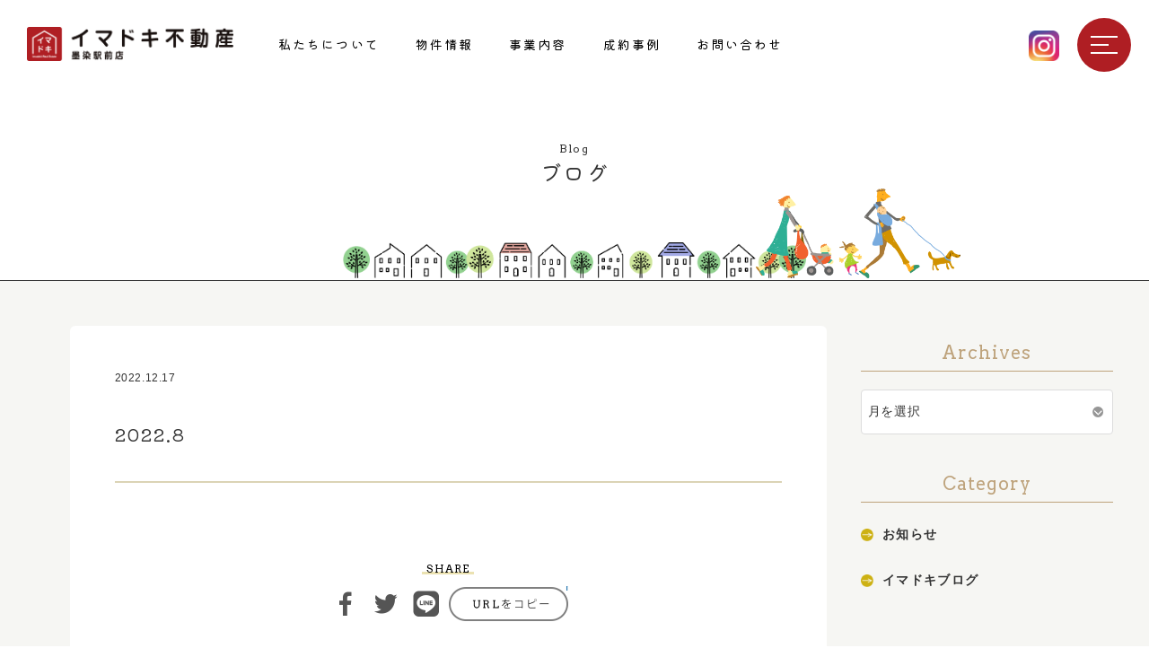

--- FILE ---
content_type: text/html; charset=UTF-8
request_url: https://ima-doki.com/casestudy/2022-8-3
body_size: 7446
content:
<!doctype html>
<html lang="ja">
<head prefix="og: http://ogp.me/ns# fb: http://ogp.me/ns/fb# article: http://ogp.me/ns/article#">
<meta charset="utf-8">
<!-- Google Tag Manager -->
<script>(function(w,d,s,l,i){w[l]=w[l]||[];w[l].push({'gtm.start':
new Date().getTime(),event:'gtm.js'});var f=d.getElementsByTagName(s)[0],
j=d.createElement(s),dl=l!='dataLayer'?'&l='+l:'';j.async=true;j.src=
'https://www.googletagmanager.com/gtm.js?id='+i+dl;f.parentNode.insertBefore(j,f);
})(window,document,'script','dataLayer','GTM-P3Q7DCF');</script>
<!-- End Google Tag Manager -->
<meta http-equiv="X-UA-Compatible" content="IE=Edge,chrome=1" />
<meta name="viewport" content="width=device-width, minimum-scale=1.0, maximum-scale=1.0">
<meta name="copyright" content="Copyright © Imadoki Real Estate All Rights Reserved.">
<link rel="shortcut icon" href="https://ima-doki.com/wp/wp-content/themes/imadoki2022/images/common/favicon.ico">
	
<meta name='robots' content='index, follow, max-image-preview:large, max-snippet:-1, max-video-preview:-1' />

	<!-- This site is optimized with the Yoast SEO plugin v19.9 - https://yoast.com/wordpress/plugins/seo/ -->
	<title>2022.8 | イマドキ不動産</title>
	<meta name="description" content="伏見エリアのご成約事例をご紹介します。京都市伏見区で不動産売却、購入、査定はイマドキ不動産にお任せください。当社は伏見エリアを中心に地域密着型の不動産屋さんです。新築・中古一戸建・中古マンション・土地・賃貸のことなど、伏見エリアに関する不動産のことは何でもお気軽にご相談ください。" />
	<link rel="canonical" href="https://ima-doki.com/casestudy/2022-8-3" />
	<meta property="og:locale" content="ja_JP" />
	<meta property="og:type" content="article" />
	<meta property="og:title" content="2022.8 | イマドキ不動産" />
	<meta property="og:description" content="伏見エリアのご成約事例をご紹介します。京都市伏見区で不動産売却、購入、査定はイマドキ不動産にお任せください。当社は伏見エリアを中心に地域密着型の不動産屋さんです。新築・中古一戸建・中古マンション・土地・賃貸のことなど、伏見エリアに関する不動産のことは何でもお気軽にご相談ください。" />
	<meta property="og:url" content="https://ima-doki.com/casestudy/2022-8-3" />
	<meta property="og:site_name" content="イマドキ不動産" />
	<meta name="twitter:card" content="summary_large_image" />
	<script type="application/ld+json" class="yoast-schema-graph">{"@context":"https://schema.org","@graph":[{"@type":"WebPage","@id":"https://ima-doki.com/casestudy/2022-8-3","url":"https://ima-doki.com/casestudy/2022-8-3","name":"2022.8 | イマドキ不動産","isPartOf":{"@id":"https://ima-doki.com/#website"},"datePublished":"2022-12-17T07:12:56+00:00","dateModified":"2022-12-17T07:12:56+00:00","description":"伏見エリアのご成約事例をご紹介します。京都市伏見区で不動産売却、購入、査定はイマドキ不動産にお任せください。当社は伏見エリアを中心に地域密着型の不動産屋さんです。新築・中古一戸建・中古マンション・土地・賃貸のことなど、伏見エリアに関する不動産のことは何でもお気軽にご相談ください。","breadcrumb":{"@id":"https://ima-doki.com/casestudy/2022-8-3#breadcrumb"},"inLanguage":"ja","potentialAction":[{"@type":"ReadAction","target":["https://ima-doki.com/casestudy/2022-8-3"]}]},{"@type":"BreadcrumbList","@id":"https://ima-doki.com/casestudy/2022-8-3#breadcrumb","itemListElement":[{"@type":"ListItem","position":1,"name":"ホーム","item":"https://ima-doki.com/"},{"@type":"ListItem","position":2,"name":"ご成約事例","item":"https://ima-doki.com/casestudy"},{"@type":"ListItem","position":3,"name":"2022.8"}]},{"@type":"WebSite","@id":"https://ima-doki.com/#website","url":"https://ima-doki.com/","name":"イマドキ不動産","description":"京都市伏見区の地域に密着した不動産会社","publisher":{"@id":"https://ima-doki.com/#organization"},"potentialAction":[{"@type":"SearchAction","target":{"@type":"EntryPoint","urlTemplate":"https://ima-doki.com/?s={search_term_string}"},"query-input":"required name=search_term_string"}],"inLanguage":"ja"},{"@type":"Organization","@id":"https://ima-doki.com/#organization","name":"イマドキ不動産","url":"https://ima-doki.com/","logo":{"@type":"ImageObject","inLanguage":"ja","@id":"https://ima-doki.com/#/schema/logo/image/","url":"https://ima-doki.com/wp/wp-content/uploads/2022/08/og-image.jpg","contentUrl":"https://ima-doki.com/wp/wp-content/uploads/2022/08/og-image.jpg","width":320,"height":320,"caption":"イマドキ不動産"},"image":{"@id":"https://ima-doki.com/#/schema/logo/image/"}}]}</script>
	<!-- / Yoast SEO plugin. -->


<link rel='dns-prefetch' href='//s.w.org' />
<link rel="alternate" type="application/rss+xml" title="イマドキ不動産 &raquo; フィード" href="https://ima-doki.com/feed" />
<link rel="alternate" type="application/rss+xml" title="イマドキ不動産 &raquo; コメントフィード" href="https://ima-doki.com/comments/feed" />
<link rel='stylesheet' id='wp-block-library-css'  href='https://ima-doki.com/wp/wp-includes/css/dist/block-library/style.min.css' type='text/css' media='all' />
<style id='global-styles-inline-css' type='text/css'>
body{--wp--preset--color--black: #000000;--wp--preset--color--cyan-bluish-gray: #abb8c3;--wp--preset--color--white: #ffffff;--wp--preset--color--pale-pink: #f78da7;--wp--preset--color--vivid-red: #cf2e2e;--wp--preset--color--luminous-vivid-orange: #ff6900;--wp--preset--color--luminous-vivid-amber: #fcb900;--wp--preset--color--light-green-cyan: #7bdcb5;--wp--preset--color--vivid-green-cyan: #00d084;--wp--preset--color--pale-cyan-blue: #8ed1fc;--wp--preset--color--vivid-cyan-blue: #0693e3;--wp--preset--color--vivid-purple: #9b51e0;--wp--preset--gradient--vivid-cyan-blue-to-vivid-purple: linear-gradient(135deg,rgba(6,147,227,1) 0%,rgb(155,81,224) 100%);--wp--preset--gradient--light-green-cyan-to-vivid-green-cyan: linear-gradient(135deg,rgb(122,220,180) 0%,rgb(0,208,130) 100%);--wp--preset--gradient--luminous-vivid-amber-to-luminous-vivid-orange: linear-gradient(135deg,rgba(252,185,0,1) 0%,rgba(255,105,0,1) 100%);--wp--preset--gradient--luminous-vivid-orange-to-vivid-red: linear-gradient(135deg,rgba(255,105,0,1) 0%,rgb(207,46,46) 100%);--wp--preset--gradient--very-light-gray-to-cyan-bluish-gray: linear-gradient(135deg,rgb(238,238,238) 0%,rgb(169,184,195) 100%);--wp--preset--gradient--cool-to-warm-spectrum: linear-gradient(135deg,rgb(74,234,220) 0%,rgb(151,120,209) 20%,rgb(207,42,186) 40%,rgb(238,44,130) 60%,rgb(251,105,98) 80%,rgb(254,248,76) 100%);--wp--preset--gradient--blush-light-purple: linear-gradient(135deg,rgb(255,206,236) 0%,rgb(152,150,240) 100%);--wp--preset--gradient--blush-bordeaux: linear-gradient(135deg,rgb(254,205,165) 0%,rgb(254,45,45) 50%,rgb(107,0,62) 100%);--wp--preset--gradient--luminous-dusk: linear-gradient(135deg,rgb(255,203,112) 0%,rgb(199,81,192) 50%,rgb(65,88,208) 100%);--wp--preset--gradient--pale-ocean: linear-gradient(135deg,rgb(255,245,203) 0%,rgb(182,227,212) 50%,rgb(51,167,181) 100%);--wp--preset--gradient--electric-grass: linear-gradient(135deg,rgb(202,248,128) 0%,rgb(113,206,126) 100%);--wp--preset--gradient--midnight: linear-gradient(135deg,rgb(2,3,129) 0%,rgb(40,116,252) 100%);--wp--preset--duotone--dark-grayscale: url('#wp-duotone-dark-grayscale');--wp--preset--duotone--grayscale: url('#wp-duotone-grayscale');--wp--preset--duotone--purple-yellow: url('#wp-duotone-purple-yellow');--wp--preset--duotone--blue-red: url('#wp-duotone-blue-red');--wp--preset--duotone--midnight: url('#wp-duotone-midnight');--wp--preset--duotone--magenta-yellow: url('#wp-duotone-magenta-yellow');--wp--preset--duotone--purple-green: url('#wp-duotone-purple-green');--wp--preset--duotone--blue-orange: url('#wp-duotone-blue-orange');--wp--preset--font-size--small: 13px;--wp--preset--font-size--medium: 20px;--wp--preset--font-size--large: 36px;--wp--preset--font-size--x-large: 42px;}.has-black-color{color: var(--wp--preset--color--black) !important;}.has-cyan-bluish-gray-color{color: var(--wp--preset--color--cyan-bluish-gray) !important;}.has-white-color{color: var(--wp--preset--color--white) !important;}.has-pale-pink-color{color: var(--wp--preset--color--pale-pink) !important;}.has-vivid-red-color{color: var(--wp--preset--color--vivid-red) !important;}.has-luminous-vivid-orange-color{color: var(--wp--preset--color--luminous-vivid-orange) !important;}.has-luminous-vivid-amber-color{color: var(--wp--preset--color--luminous-vivid-amber) !important;}.has-light-green-cyan-color{color: var(--wp--preset--color--light-green-cyan) !important;}.has-vivid-green-cyan-color{color: var(--wp--preset--color--vivid-green-cyan) !important;}.has-pale-cyan-blue-color{color: var(--wp--preset--color--pale-cyan-blue) !important;}.has-vivid-cyan-blue-color{color: var(--wp--preset--color--vivid-cyan-blue) !important;}.has-vivid-purple-color{color: var(--wp--preset--color--vivid-purple) !important;}.has-black-background-color{background-color: var(--wp--preset--color--black) !important;}.has-cyan-bluish-gray-background-color{background-color: var(--wp--preset--color--cyan-bluish-gray) !important;}.has-white-background-color{background-color: var(--wp--preset--color--white) !important;}.has-pale-pink-background-color{background-color: var(--wp--preset--color--pale-pink) !important;}.has-vivid-red-background-color{background-color: var(--wp--preset--color--vivid-red) !important;}.has-luminous-vivid-orange-background-color{background-color: var(--wp--preset--color--luminous-vivid-orange) !important;}.has-luminous-vivid-amber-background-color{background-color: var(--wp--preset--color--luminous-vivid-amber) !important;}.has-light-green-cyan-background-color{background-color: var(--wp--preset--color--light-green-cyan) !important;}.has-vivid-green-cyan-background-color{background-color: var(--wp--preset--color--vivid-green-cyan) !important;}.has-pale-cyan-blue-background-color{background-color: var(--wp--preset--color--pale-cyan-blue) !important;}.has-vivid-cyan-blue-background-color{background-color: var(--wp--preset--color--vivid-cyan-blue) !important;}.has-vivid-purple-background-color{background-color: var(--wp--preset--color--vivid-purple) !important;}.has-black-border-color{border-color: var(--wp--preset--color--black) !important;}.has-cyan-bluish-gray-border-color{border-color: var(--wp--preset--color--cyan-bluish-gray) !important;}.has-white-border-color{border-color: var(--wp--preset--color--white) !important;}.has-pale-pink-border-color{border-color: var(--wp--preset--color--pale-pink) !important;}.has-vivid-red-border-color{border-color: var(--wp--preset--color--vivid-red) !important;}.has-luminous-vivid-orange-border-color{border-color: var(--wp--preset--color--luminous-vivid-orange) !important;}.has-luminous-vivid-amber-border-color{border-color: var(--wp--preset--color--luminous-vivid-amber) !important;}.has-light-green-cyan-border-color{border-color: var(--wp--preset--color--light-green-cyan) !important;}.has-vivid-green-cyan-border-color{border-color: var(--wp--preset--color--vivid-green-cyan) !important;}.has-pale-cyan-blue-border-color{border-color: var(--wp--preset--color--pale-cyan-blue) !important;}.has-vivid-cyan-blue-border-color{border-color: var(--wp--preset--color--vivid-cyan-blue) !important;}.has-vivid-purple-border-color{border-color: var(--wp--preset--color--vivid-purple) !important;}.has-vivid-cyan-blue-to-vivid-purple-gradient-background{background: var(--wp--preset--gradient--vivid-cyan-blue-to-vivid-purple) !important;}.has-light-green-cyan-to-vivid-green-cyan-gradient-background{background: var(--wp--preset--gradient--light-green-cyan-to-vivid-green-cyan) !important;}.has-luminous-vivid-amber-to-luminous-vivid-orange-gradient-background{background: var(--wp--preset--gradient--luminous-vivid-amber-to-luminous-vivid-orange) !important;}.has-luminous-vivid-orange-to-vivid-red-gradient-background{background: var(--wp--preset--gradient--luminous-vivid-orange-to-vivid-red) !important;}.has-very-light-gray-to-cyan-bluish-gray-gradient-background{background: var(--wp--preset--gradient--very-light-gray-to-cyan-bluish-gray) !important;}.has-cool-to-warm-spectrum-gradient-background{background: var(--wp--preset--gradient--cool-to-warm-spectrum) !important;}.has-blush-light-purple-gradient-background{background: var(--wp--preset--gradient--blush-light-purple) !important;}.has-blush-bordeaux-gradient-background{background: var(--wp--preset--gradient--blush-bordeaux) !important;}.has-luminous-dusk-gradient-background{background: var(--wp--preset--gradient--luminous-dusk) !important;}.has-pale-ocean-gradient-background{background: var(--wp--preset--gradient--pale-ocean) !important;}.has-electric-grass-gradient-background{background: var(--wp--preset--gradient--electric-grass) !important;}.has-midnight-gradient-background{background: var(--wp--preset--gradient--midnight) !important;}.has-small-font-size{font-size: var(--wp--preset--font-size--small) !important;}.has-medium-font-size{font-size: var(--wp--preset--font-size--medium) !important;}.has-large-font-size{font-size: var(--wp--preset--font-size--large) !important;}.has-x-large-font-size{font-size: var(--wp--preset--font-size--x-large) !important;}
</style>
<link rel='stylesheet' id='style-css'  href='https://ima-doki.com/wp/wp-content/themes/imadoki2022/style.css' type='text/css' media='all' />
<script type='text/javascript' src='https://ima-doki.com/wp/wp-includes/js/jquery/jquery.min.js' id='jquery-core-js'></script>
<script type='text/javascript' src='https://ima-doki.com/wp/wp-includes/js/jquery/jquery-migrate.min.js' id='jquery-migrate-js'></script>
<link rel="https://api.w.org/" href="https://ima-doki.com/wp-json/" /><link rel="alternate" type="application/json+oembed" href="https://ima-doki.com/wp-json/oembed/1.0/embed?url=https%3A%2F%2Fima-doki.com%2Fcasestudy%2F2022-8-3" />
<link rel="alternate" type="text/xml+oembed" href="https://ima-doki.com/wp-json/oembed/1.0/embed?url=https%3A%2F%2Fima-doki.com%2Fcasestudy%2F2022-8-3&#038;format=xml" />
<link rel="preconnect" href="https://fonts.gstatic.com"><link rel="preconnect" href="https://fonts.gstatic.com" crossorigin><link rel="preload" href="https://fonts.googleapis.com/css2?family=Arvo&family=Kiwi+Maru:wght@400;500&display=swap" as="style"><link rel="stylesheet" href="https://fonts.googleapis.com/css2?family=Arvo&family=Kiwi+Maru:wght@400;500&display=swap" media="print" onload="this.media='all'">
</head>
<body >
<!-- Google Tag Manager (noscript) -->
<noscript><iframe src="https://www.googletagmanager.com/ns.html?id=GTM-P3Q7DCF"
height="0" width="0" style="display:none;visibility:hidden"></iframe></noscript>
<!-- End Google Tag Manager (noscript) -->

	<div id="loader-bg">
    <div id="loading__txt">
    </div>
  </div>
	
	<!--globalheader-->
  <div class="main-container" id="p-top">
    <header class="globalheader top">
      <div class="headerwrap">
				<div class="h-inner">
          <h1 class="h-logo"><a href="https://ima-doki.com/"><img src="https://ima-doki.com/wp/wp-content/themes/imadoki2022/images/common/logo.png" alt="イマドキ不動産 墨染駅前店"/></a></h1>
          <nav class="gnavi">
            <ul>
              <li><a href="/aboutus">私たちについて</a></li>
              <li><a href="/property">物件情報</a></li>
              <li class="level--first"><a href="javascript:void(0);">事業内容</a>
                <ul class="level--second">
                  <li><a href="/sales">売却相談</a></li>
									<li><a href="/housebuilding">家づくり</a></li>
									<li><a href="/housebuilding#works">リフォーム</a></li>
									<li><a href="/management">賃貸管理</a></li>
                </ul>
							</li>
              <li><a href="/casestudy">成約事例</a></li>
              <li><a href="/contact">お問い合わせ</a></li>
            </ul>
          </nav>
					<div class="sns">
						<div class="insta"><a href="https://www.instagram.com/imadoki_real_estate/" target="_blank"><img class="img-sp" src="https://ima-doki.com/wp/wp-content/themes/imadoki2022/images/common/insta_icon.png" alt="インスタグラム"/></a></div>
          </div>
        </div>
				<div class="fat-nav">
          <nav class="fat-nav__wrapper">
						<div class="nav-logo"><img src="https://ima-doki.com/wp/wp-content/themes/imadoki2022/images/common/logo_symbol.svg" alt="イマドキ不動産 墨染駅前店"/></div>
            <ul>
							<li class="level--first"><a href="https://ima-doki.com/">ホーム</a></li>
							<li class="level--first"><a href="/aboutus">私たちについて</a></li>
							<li class="level--first toggle">
                <div class="tit firsttit">物件情報</div>
								<div class="level--second">
                  <ul class="sub02">
										<li><a href="/property">すべての物件</a></li>
                    <li><a href="/property/property-type/tochi">土地</a></li>
                    <li><a href="/property/property-type/shinchikukodate">新築一戸建</a></li>
                    <li><a href="/property/property-type/chukokodate">中古一戸建</a></li>
										<li><a href="/property/property-type/chukomansion">中古マンション</a></li>
										<li><a href="/property/property-type/chintaikodate">賃貸一戸建</a></li>
										<li><a href="/property/property-type/chintaimansion">賃貸マンション </a></li>
                  </ul>
                </div>
              </li>
							<li class="level--first"><a href="/sales">売却相談</a></li>
              <li class="level--first"><a href="/housebuilding">家づくり</a></li>
							<li class="level--first"><a href="/housebuilding#works">リフォーム</a></li>
							<li class="level--first"><a href="/management">賃貸管理</a></li>
							<li class="level--first"><a href="/casestudy">ご成約事例</a></li>
							<li class="level--first toggle">
                <div class="tit firsttit">会社案内</div>
								<div class="level--second">
                  <ul class="sub02">
										<li><a href="/company">会社案内トップ</a></li>
                    <li><a href="/company#gallery">店内・外観紹介</a></li>
                    <li><a href="/company#profile">会社概要</a></li>
                    <li><a href="/company#access">アクセス</a></li>
                  </ul>
                </div>
              </li>
              <li class="level--first">
                <a href="/blog">ブログ</a>
              </li>
              <li class="level--first">
                <a href="/contact">お問い合わせ</a>
              </li>
            </ul>
          </nav>
        </div><!-- end fat-nav-->
      </div>
    </header>
    <!--globalheader end-->
	
    <div class="container blog single">
			
			<div class="pagetit-area">
        <div class="pagetit-wrap">
          <div  class="pagetit-title">
            <div class="en">Blog</div>
						            						<div class="pagetit">ブログ</div>
                      </div>
        </div>
      </div>
			
			<div class="blog-container">
        <div class="sec__blog blogdetaile">
          <div class="secwrap">
            <div class="contents">
                                          <div class="blog-detaile">
                <ul class="entrymeta">
                  <li class="date">2022.12.17</li>
                                                    </ul>
                <h1 class="post-tit">
                2022.8                </h1>
                <div class="entry-main">
                                  </div>
              </div>
                     
                            <div class="likebtn">
                <div class="fb-like" data-href="https://ima-doki.com/casestudy/2022-8-3" data-width="" data-layout="button_count" data-action="like" data-size="small" data-share="false"></div>
              </div>
              <div class="sharebtn">
                <h2>SHARE</h2>
                <ul>
                  <li class="fb"><a href="https://www.facebook.com/sharer/sharer.php?u=https://ima-doki.com/casestudy/2022-8-3&t=2022.8" target="blank" class="balloon-btn-link facebook-balloon-btn-link" rel="nofollow" onclick="window.open(this.href, 'window', 'width=600, height=400, menubar=no, toolbar=no, scrollbars=yes'); return false;">シェア</a></li>
                  <li class="tw"><a href="http://twitter.com/share?text=2022.8&url=https://ima-doki.com/casestudy/2022-8-3" target="blank" class="balloon-btn-link twitter-balloon-btn-link" rel="nofollow" onclick="window.open(this.href, 'window', 'width=600, height=400, menubar=no, toolbar=no, scrollbars=yes'); return false;">ツイート</a></li>
                  <li class="line"><a href="https://social-plugins.line.me/lineit/share?url=https://ima-doki.com/casestudy/2022-8-3" target="blank">ライン</a></li>
                  <li class="url js-copybtn"><a href="javascript:void(0);" class="js-copytext">https://ima-doki.com/casestudy/2022-8-3</a></li>
                </ul>
              </div>

              <!--pageback-->
              <div class="btn01"><div class="btnwrap"><a href="/blog"><span>一覧へ戻る</span></a></div>              </div>
              <!--pageback-->
            </div><!--contents end-->

            <div id="widgetarea">
              <!--sidebar-->
<div class="blogwidget">
  <div id="block-8" class="widget widget_block">
<div class="wp-container-2 wp-block-group"><div class="wp-block-group__inner-container">
<h2>Archives</h2>


<div class=" wp-block-archives-dropdown wp-block-archives"><label for="wp-block-archives-1">アーカイブ</label>
	<select id="wp-block-archives-1" name="archive-dropdown" onchange="document.location.href=this.options[this.selectedIndex].value;">
	<option value="">月を選択</option>	<option value='https://ima-doki.com/2026/01'> 2026年1月 </option>
	<option value='https://ima-doki.com/2024/06'> 2024年6月 </option>
	<option value='https://ima-doki.com/2024/05'> 2024年5月 </option>
	<option value='https://ima-doki.com/2024/04'> 2024年4月 </option>
	<option value='https://ima-doki.com/2024/03'> 2024年3月 </option>
	<option value='https://ima-doki.com/2024/02'> 2024年2月 </option>
	<option value='https://ima-doki.com/2024/01'> 2024年1月 </option>
	<option value='https://ima-doki.com/2023/12'> 2023年12月 </option>
	<option value='https://ima-doki.com/2023/10'> 2023年10月 </option>
	<option value='https://ima-doki.com/2023/08'> 2023年8月 </option>
	<option value='https://ima-doki.com/2023/07'> 2023年7月 </option>
	<option value='https://ima-doki.com/2023/05'> 2023年5月 </option>
	<option value='https://ima-doki.com/2023/04'> 2023年4月 </option>
	<option value='https://ima-doki.com/2023/03'> 2023年3月 </option>
	<option value='https://ima-doki.com/2023/02'> 2023年2月 </option>
	<option value='https://ima-doki.com/2023/01'> 2023年1月 </option>
	<option value='https://ima-doki.com/2022/12'> 2022年12月 </option>
	<option value='https://ima-doki.com/2022/11'> 2022年11月 </option>
	<option value='https://ima-doki.com/2022/10'> 2022年10月 </option>
	<option value='https://ima-doki.com/2022/09'> 2022年9月 </option>
</select></div></div></div>
</div><div id="block-9" class="widget widget_block">
<div class="wp-container-3 wp-block-group"><div class="wp-block-group__inner-container">
<h2>Category</h2>


<ul class="wp-block-categories-list wp-block-categories">	<li class="cat-item cat-item-1"><a href="https://ima-doki.com/category/news">お知らせ</a>
</li>
	<li class="cat-item cat-item-44"><a href="https://ima-doki.com/category/blog">イマドキブログ</a>
</li>
</ul></div></div>
</div></div>
<div class="widget latestitem">
  <h2 class="widgettitle">Latest News</h2>
    <div class="latest">
	    <ul>
      <li class="date">2026.1.10</li>
      <li class="cate"></li>
    </ul>
    <p><a href="https://ima-doki.com/information/news/%e3%83%91%e3%83%87%e3%82%b7%e3%82%aa%e3%83%b3%e8%a5%bf%e9%99%a2%e3%80%80%e6%88%90%e7%b4%84%e3%81%97%e3%81%be%e3%81%97%e3%81%9f">パデシオン西院　成約しました</a></p>
  </div>
    <div class="latest">
	    <ul>
      <li class="date">2026.1.10</li>
      <li class="cate">お知らせ</li>
    </ul>
    <p><a href="https://ima-doki.com/information/news/%e5%b9%b4%e6%9c%ab%e5%b9%b4%e5%a7%8b%e4%bc%91%e6%a5%ad%e3%81%ae%e3%81%8a%e7%9f%a5%e3%82%89%e3%81%9b-2">年末年始休業のお知らせ</a></p>
  </div>
    <div class="latest">
	    <ul>
      <li class="date">2026.1.10</li>
      <li class="cate"></li>
    </ul>
    <p><a href="https://ima-doki.com/information/news/2025-12-09%e3%80%80%e3%83%91%e3%83%87%e3%82%b7%e3%82%aa%e3%83%b3%e4%b8%89%e5%ae%a4%e6%88%b8%e9%a7%85%e5%89%8d%e3%80%80%e6%88%90%e7%b4%84%e3%81%97%e3%81%be%e3%81%97%e3%81%9f%e2%80%bc">パデシオン三室戸駅前　成約しました</a></p>
  </div>
    <div class="latest">
	    <ul>
      <li class="date">2024.6.2</li>
      <li class="cate"></li>
    </ul>
    <p><a href="https://ima-doki.com/information/news/%e6%b7%b1%e8%8d%89%e5%a4%a7%e4%ba%80%e8%b0%b7%e6%9d%b1%e4%b9%85%e5%ae%9d%e5%af%ba%e7%94%ba%e3%80%80%e4%b8%ad%e5%8f%a4%e6%88%b8%e5%bb%ba%e3%80%802222%e4%b8%87%e5%86%86%e3%80%80up%e3%81%97%e3%81%be">深草大亀谷東久宝寺町　中古戸建　2222万円　UPしました</a></p>
  </div>
    <div class="latest">
	    <ul>
      <li class="date">2024.6.1</li>
      <li class="cate"></li>
    </ul>
    <p><a href="https://ima-doki.com/information/news/%e6%b7%b1%e8%8d%89%e5%8d%81%e4%b9%9d%e8%bb%92%e7%94%ba%e3%80%80%e4%b8%ad%e5%8f%a4%e6%88%b8%e5%bb%ba%e3%80%80980%e4%b8%87%e5%86%86%e3%80%80up%e3%81%97%e3%81%be%e3%81%97%e3%81%9f">深草十九軒町　中古戸建　980万円　UPしました</a></p>
  </div>
  </div>
<!--sidebar-->            </div><!--sidebar end-->

        </div><!--secwrap end-->        
      </div><!--sec__blog end-->
    </div><!--blog-container end-->
			
		      <div class="others-btn">
				<ul>
					<li class="gallery"><a href="/company#gallery"><span class="jp">店内・外観紹介</span><span class="en">Gallery</span></a></li>
					<li class="profile"><a href="/company#profile"><span class="jp">会社概要</span><span class="en">Company profile</span></a></li>
					<li class="access"><a href="/company#access"><span class="jp">アクセス</span><span class="en">Access</span></a></li>
        </ul>
      </div>          <div class="inquiry-area">
				<div class="secwrap">
					<h2 class="lead">不動産に関することは<br class="br-sp">お気軽にお問い合わせください</h2>
					<div class="innerwrap">
						<div class="col tel">
							<p class="telnum"><a class="tellink" href="tel:075-646-6100"><span>075-646-6100</span></a></p>
							<p class="txt">営業時間：10:00～18:00<br>定休日：水曜日</p>
            </div>
						<div class="col mail">
							<p class="tit">WEBからのお問い合わせ</p>
							<div class="btn"><a href="/contact">お問い合わせフォーム</a></div>
            </div>
          </div>
        </div>
      </div>

      <div class="footerArea">
				<div class="innerwrap">
          <div class="footer-info">
            <div class="logo"><a href="https://ima-doki.com/"><img src="https://ima-doki.com/wp/wp-content/themes/imadoki2022/images/common/logo_wh.png" alt="イマドキ不動産 墨染駅前"/></a></div>
						<p class="add">〒612-0044 京都市伏見区深草北新町660-2 <br class="br-sp">リーエム・ド 墨染駅前1F<br>営業時間：10:00～18:00<br>定休日：水曜日</p>
						<p class="telnum"><a class="tellink" href="tel:075-646-6100"><span>075-646-6100</span></a></p>
						<div class="btn"><a href="/contact">お問い合わせフォーム</a></div>
						<ul class="sns">
							<li><a href="https://www.instagram.com/imadoki_real_estate/" target="_blank"><img class="img-sp" src="https://ima-doki.com/wp/wp-content/themes/imadoki2022/images/common/insta_icon.png" alt="インスタグラム"/></a></li>
						</ul>
						<div class="bnr-f-remansion"><a href="https://re-m-life.com/" target="_blank"><img class="img-sp" src="https://ima-doki.com/wp/wp-content/themes/imadoki2022/images/common/bnr_f_remainsion.png" alt="リーマンション"/></a></div>
          </div>
					<div class="footer-nav">
						<div class="col">
							<ul class="main-nav">
                <li><a class="level--first" href="https://ima-doki.com/">ホーム</a></li>
								<li><a class="level--first" href="/aboutus">私たちについて</a></li>
								<li>
									<a class="level--first" href="/property">物件情報</a>
                  <ul class="sub-nav">
                    <li><a href="/property/property-type/tochi">土地</a></li>
                    <li><a href="/property/property-type/shinchikukodate">新築一戸建</a></li>
                    <li><a href="/property/property-type/chukokodate">中古一戸建</a></li>
										<li><a href="/property/property-type/chukomansion">中古マンション</a></li>
										<li><a href="/property/property-type/chintaikodate">賃貸一戸建</a></li>
										<li><a href="/property/property-type/chintaimansion">賃貸マンション </a></li>
                  </ul>
								</li>
								<li><a class="level--first" href="/sales">売却相談</a></li>
								<li><a class="level--first" href="/housebuilding">家づくり</a></li>
              </ul>
            </div>
						<div class="col">
							<ul class="main-nav">
								<li><a class="level--first" href="/housebuilding#works">リフォーム</a></li>
                <li><a class="level--first" href="/management">賃貸管理</a></li>
								<li><a class="level--first" href="/casestudy">ご成約事例</a></li>
								<li>
									<a class="level--first" href="/company">会社案内</a>
                  <ul class="sub-nav">
                    <li><a href="/company#gallery">店内・外観紹介</a></li>
                    <li><a href="/company#profile">会社概要</a></li>
                    <li><a href="/company#access">アクセス</a></li>
                  </ul>
								</li>
								<li><a class="level--first" href="/blog">ブログ</a></li>
								<li><a class="level--first" href="/contact">お問い合わせ</a></li>
              </ul>
            </div>
          </div>
        </div>
				<footer>
          <p class="copyright">Copyright © Imadoki Real Estate All Rights Reserved.</p>
        </footer>
      </div>
      
    </div>
    <!--container end-->
  </div>
  <!--main-container end-->

<style>.wp-container-2 > .alignleft { float: left; margin-inline-start: 0; margin-inline-end: 2em; }.wp-container-2 > .alignright { float: right; margin-inline-start: 2em; margin-inline-end: 0; }.wp-container-2 > .aligncenter { margin-left: auto !important; margin-right: auto !important; }</style>
<style>.wp-container-3 > .alignleft { float: left; margin-inline-start: 0; margin-inline-end: 2em; }.wp-container-3 > .alignright { float: right; margin-inline-start: 2em; margin-inline-end: 0; }.wp-container-3 > .aligncenter { margin-left: auto !important; margin-right: auto !important; }</style>
<script type='text/javascript' src='https://ima-doki.com/wp/wp-content/themes/imadoki2022/js/jquery.easing.min.js' id='easing-js'></script>
<script type='text/javascript' src='https://ima-doki.com/wp/wp-content/themes/imadoki2022/js/jquery.matchHeight.js' id='height-js'></script>
<script type='text/javascript' src='https://ima-doki.com/wp/wp-content/themes/imadoki2022/js/jquery.fatNav.min.js' id='fat-js'></script>
<script type='text/javascript' src='https://ima-doki.com/wp/wp-content/themes/imadoki2022/js/lity.js' id='lity-js'></script>
<script type='text/javascript' src='https://ima-doki.com/wp/wp-content/themes/imadoki2022/js/settings.js' id='set-js'></script>
</body>
</html>

--- FILE ---
content_type: text/css
request_url: https://ima-doki.com/wp/wp-content/themes/imadoki2022/style.css
body_size: 35359
content:

/*
Theme Name: imadoki2022
Description: Imadoki Real Estate
Theme URI: https://ima-doki.com/
Author: Imadoki Real Estate
Author URI: https://ima-doki.com/
Version: 1
DATE: 2022.8.1
*/

/*------------------------------------------------------------------------------

##　reset

--------------------------------------------------------------------------------*/
html, body, div, span, applet, object, iframe,
h1, h2, h3, h4, h5, h6, p, blockquote, pre,
a, abbr, acronym, address, big, cite, code,
del, dfn, em, img, ins, kbd, q, s, samp,
small, strike, strong, sub, sup, tt, var,
b, u, i, center,
dl, dt, dd, ol, ul, li,
fieldset, form, label, legend,
table, caption, tbody, tfoot, thead, tr, th, td,
article, aside, canvas, details, embed,
figure, figcaption, footer, header, hgroup,
menu, nav, output, ruby, section, summary,
time, mark, audio, video {
    margin: 0;
    padding: 0;
    border: 0;
    font-style:normal;
    font-weight: normal;
    font-size: 100%;
    vertical-align: baseline;
}
 
article, aside, details, figcaption, figure,
footer, header, hgroup, menu, nav, section {
    display: block;
}
 
html{
  overflow-y: scroll;
  line-height: 1.15;
	font-size: 62.5%;
}
 
blockquote, q {
    quotes: none;
}
 
blockquote:before, blockquote:after,
q:before, q:after {
    content: '';
    content: none;
}
 
input, textarea{
    margin: 0;
    padding: 0;
}
 
ol, ul{
    list-style:none;
}

table{
    border-collapse: collapse;
    border-spacing:0;
}
 
caption, th{
    text-align: left;
}
 
a:focus {
    outline:none;
}
 
.both{
    clear:both;
}
 
.inline_block {  
    display: inline-block;  
    *display: inline;  
    *zoom: 1;  
}

img {
  vertical-align: middle;
  max-width: 100%;
  height: auto;
}

p { line-height: 1.7;}

.mt10   { margin-top: 10px !important;}
.mt20   { margin-top: 20px !important;}
.mt30   { margin-top: 30px !important;}
.mt40   { margin-top: 40px !important;}
.mt1em { margin-top: 1em !important;}
.text-L { text-align: left !important;}
.text-R { text-align: right !important;}
.text-C { text-align: right !important;}


/*------------------------------------------------------------------------------

　##　base layout

--------------------------------------------------------------------------------*/

/*body*/
body {
	margin: 0;
  color: #333;
	font-size: 1.4em;
	font-family: "游ゴシック" , "Yu Gothic" ,"Hiragino Kaku Gothic ProN","メイリオ",Meiryo,sans-serif;
  font-weight: 400;
	-webkit-text-size-adjust: 100%;
	overflow: hidden;
	background-color: #fff;
}

a {
	color: #2c7ab1;
	text-decoration: none;
}
a:hover {
	text-decoration: underline;
}

.main-container {
	max-width: 100%;
	margin: 0 auto;
	padding: 0;
	box-sizing: content-box;
	position: relative;
	overflow-wrap: break-word;
	z-index: 1;
}

.container {
	position: relative;
}

/*------------------------------------------------------------------------------
　　loading
--------------------------------------------------------------------------------*/
#loader-bg {
  position: fixed;
  width: 100%;
  height: 100%;
  top: 0px;
  left: 0px;
  background: #fff;
  z-index: 20000;
}
#loading__txt {
  width: 100%;
	width: 100vw;
	height: 100%;
  position: relative;
}
#loading__txt .loading-logo {
	width: 70%;
  max-width: 80px;
	max-height: 130px;
  margin: 0 auto;
	position: absolute;
  top: 50%;
	left: 50%;
	transform: translate(-50%,-50%);
}
@media screen and (max-width:767px) and (orientation: landscape) {
    
}
@media only screen and (min-width:768px) {
	
}
@media only screen and (min-width:1024px) {
#loading__txt .loading-logo {
	width: 70%;
  max-width: 100px;
	max-height: 170px;
  margin: 0 auto;
	position: absolute;
  top: 50%;
	left: 50%;
	transform: translate(-50%,-50%);
}
}


/*------------------------------------------------------------------------------
　　header
--------------------------------------------------------------------------------*/
.globalheader {
  height: 65px;
	box-sizing: border-box;
}
.globalheader .headerwrap {
	width: 100%;
	position: relative;
	z-index: 9999; 
	box-sizing: border-box;
}
.globalheader .headerwrap .h-logo {
	width: 150px;
	position: absolute;
	top: 20px;
	left: 20px;
	display: inline-block;
}
.globalheader .headerwrap .sns {
	width: 28px;
	position: absolute;
	top: 20px;
	right: 80px;
	display: inline-block;
}
@media only screen and (min-width:768px) {
.globalheader {
  height: 80px;
}
.globalheader .headerwrap .h-logo {
	width: 180px;
	top: 20px; 
	left: 20px;
	background-color: inherit;
	border-radius: inherit;
}
.globalheader .headerwrap .sns {
	width: 30px;
	position: absolute;
	top: 25px;
	right: 100px;
	display: inline-block;
}
}
@media only screen and (min-width:1024px) {
.globalheader {
  width: 100%;
	height: 100px;
	box-sizing: border-box;
}
.globalheader .headerwrap {
	width: 100%;
	margin: 0;
	box-sizing: border-box;
	transition: all 0.5s ease;
}
/*.globalheader .headerwrap.fixed {
	width: 100%;
	height: 80px;
	margin-top: 0;
	position: fixed;
	top: 0;
	box-sizing: border-box;
	transition: all 0.2s ease;
	z-index: 10000;
}
.globalheader .headerwrap::before {
	width: 100%;
	height: 80px;
	content: "";
	display: inline-block;
	background: rgba(255,255,255,.8);
	position: absolute;
	top: -120px;
	transition: all 0.6s cubic-bezier(0.25, 1, 0.5, 1) 0s;
}*/
.globalheader .headerwrap.fixed::before {
	top: 0;
}
.globalheader .headerwrap .h-logo {
	width: 230px;
	padding: 0;
	position: absolute;
	top: 30px; 
	left: 30px;
	display:  inline-block;
	transition: all 0.3s ease;
}
.globalheader .headerwrap .sns {
	width: 34px;
	position: absolute;
	top: 34px;
	right: 100px;
	display: inline-block;
}
}
@media only screen and (min-width:1200px) {

}

/*------------------------------------------------------------------------------
　　globalnav
--------------------------------------------------------------------------------*/
.fat-nav {
  display: block;
}
.headerwrap .gnavi {
	display: none;
}
.headerwrap .sub-gnavi {
	display: none;
}
.fat-nav.active {
	display: block;
}

/*fatnav css*/
.hamburger {
  display: block;
  width: 50px;
  height: 50px;
  padding: 24px 0 0;
  position: fixed;
  top: 8px;
  right: 15px;
  z-index: 10000;
  -webkit-tap-highlight-color: transparent;
  -ms-touch-action: manipulation;
  touch-action: manipulation;
	box-sizing: border-box;
	background-color: #af1e23;
	/*border: 1px solid #044567;*/
	border-radius: 50%;
	transition: all 0.6s cubic-bezier(0.25, 1, 0.5, 1);
	/*opacity: 0;
	transform : translateX(30px);*/
}
.hamburger__icon {
  width: 20px;
  margin: 0 auto 0 10px;
  position: relative;
}
.hamburger:hover .hamburger__icon {
  width: 30px;
}
.hamburger__icon, .hamburger__icon:before, .hamburger__icon:after {
  display: block;
  height: 2px;
  background-color: #fff;
  transition-property: background-color, transform, width;
  transition-duration: 0.4s;
}
.hamburger__icon:before, .hamburger__icon:after {
  width: 30px;
}
.hamburger__icon:before, .hamburger__icon:after {
  position: absolute;
  content: "";
}
.hamburger__icon:before {
  top: -7px;
}
.hamburger__icon:after {
  top: 7px;
}
.hamburger__icon {
  top: 0;
	/*background: transparent;*/
}
.hamburger.active {
  visibility: visible !important;
}
.hamburger.active .hamburger__icon {
	width: 0;
  /*background-color: transparent;*/
}
.hamburger.active .hamburger__icon:before, .hamburger.active .hamburger__icon:after {
  background-color: #fff;
}
.hamburger.active .hamburger__icon:before {
  transform: translateY(7px) rotate(225deg);
}
.hamburger.active .hamburger__icon:after {
  transform: translateY(-7px) rotate(-225deg);
}

.fat-nav {
  top: 0;
  left: 0;
  z-index: 10000;
  position: fixed;
  display: none;
  width: 100%;
  height: 100%;
  background: rgba(255, 255, 255, 0.8);
	transition: background 0.1s ease;
}
.fat-nav__wrapper {
  height: 100%;
  margin-left: 100%;
  display: block;
  table-layout: fixed;
  text-align: center;
  background-color: #af1e23;
  transition: all 0.3s cubic-bezier(0.76, 0, 0.24, 1);
  overflow-y: auto;
  overflow-x: hidden;
  -webkit-overflow-scrolling: touch;
	box-sizing: border-box;
}
.fat-nav.active {
  -moz-transform: scale(1);
  -ms-transform: scale(1);
  -webkit-transform: scale(1);
  transform: scale(1);
}
.fat-nav.active .fat-nav__wrapper {
  height: 100%;
  margin-left: 5%;
  transition: all 0.3s cubic-bezier(0.76, 0, 0.24, 1);
}
.fat-nav__wrapper .nav-logo {
  width: 100px;
	margin: 0 auto;
	padding: 30px 0 0;
}
.fat-nav ul {
  width: 100%;
	margin: 0 auto;
  display: block;
  vertical-align: middle;
  padding: 50px 0 20px;
  letter-spacing: -0.4em;
  text-align: left;
}
.fat-nav ul li {
  width: 100%;
  list-style-type: none;
  text-align: left;
  margin: 0;
  padding: 0;
  position: relative;
}
.fat-nav ul li:first-child::before {
	width: 100%;
	height: 1px;
	content: "";
	display: inline-block;
	background-color: #c43a3e;
	position: absolute;
	top: -1px;
	left: 0;
}
.fat-nav ul li::after {
	width: 100%;
	height: 1px;
	content: "";
	display: inline-block;
	background-color: #c43a3e;
	position: absolute;
	bottom: 0;
	right: 0;
}
.fat-nav ul li a {
  width: 100%;
  padding: 25px 20px 25px;
  color: #fff;
  letter-spacing: 0.1em;
  display: block;
	font-size: 14px;
	font-family: 'Kiwi Maru', serif;
  text-decoration: none;
  text-align: center;
  -moz-box-sizing: border-box;
  -webkit-box-sizing: border-box;
  box-sizing: border-box;
  position: relative;
  transition: all 0.3s ease;
}
.fat-nav ul li a span.wrap,
.fat-nav ul li .firsttit span.wrap {
  overflow: hidden;
	display: block;
}
.fat-nav ul li a span.wrap span,
.fat-nav ul li .firsttit span.wrap span{
  position: relative;
	bottom: -1.5em;
}
.fat-nav.active ul li a span.wrap span,
.fat-nav.active ul li .firsttit span.wrap span{
  position: relative;
	bottom: -1.5em;
	animation: navtxtanime 0.6s ease-out forwards 0.1s;
}
.fat-nav.active ul li:nth-child(2) span.wrap span {
  animation-delay: 0.2s;
}
.fat-nav.active ul li:nth-child(3) span.wrap span {
  animation-delay: 0.3s;
}
.fat-nav.active ul li:nth-child(4) span.wrap span {
  animation-delay: 0.4s;
}
.fat-nav.active ul li:nth-child(5) span.wrap span {
  animation-delay: 0.5s;
}
.fat-nav.active ul li:nth-child(6) span.wrap span {
  animation-delay: 0.6s;
}
@keyframes navtxtanime {
  from {
    bottom: -1.5em;
  }
  to {
    bottom: 0em;
  }
}
/*.fat-nav ul li a::before {
  width: 14px;
	height: 3px;
	content: "";
	display: inline-block;
	background-color: #eed57a;
	position: absolute;
	top: calc(50% - 2px);
	left: 10px;
}*/
.fat-nav ul li a:hover {
  color: #fff;
	background-color: #d38100;
}

.fat-nav li.firsttit .tit {
  padding: 30px 0;
  letter-spacing: 0.1em;
  display: block;
  position: relative;
}
.fat-nav ul li.level--first {
  -webkit-tap-highlight-color:rgba(0,0,0,0);
  display: inline-block;
}
.fat-nav ul li.level--first .firsttit {
  padding: 25px 20px;
  color: #fff;
  letter-spacing: 0.1em;
  display: block;
	font-size: 14px;
	font-family: 'Kiwi Maru', serif;
	text-align: center;
  text-decoration: none;
  position: relative;
	transition: all 0.3s ease;
}
.fat-nav li.toggle .firsttit:hover,
.fat-nav li.toggle .firsttit.mainOpened {
    background-color: #d38100;
}
.fat-nav li.toggle .firsttit.mainOpened::after,
.fat-nav li .level--second .secondtit.subOpened::after {
	transform: rotate(180deg);
  transition: all 0.3s ease 0s;
}
.fat-nav li.toggle .firsttit::after,
.fat-nav li .level--second .secondtit::after {
  width: 1px;
  height: 13px;
  content: "";
  display: inline-block;
  background-color: #fff;
  position: absolute;
  top: calc(50% - 6px);
  right: 26px;
  margin-top: 0;
  transition: all 0.3s ease 0s;
}
.fat-nav li.toggle .firsttit::before,
.fat-nav li .level--second .secondtit::before {
  width: 13px;
  height: 1px;
  content: "";
  display: inline-block;
  background-color: #fff;
  position: absolute;
  top: 50%;
  right: 20px;
  margin-top: 0;
  transition: all 0.3s ease 0s;
}
.fat-nav li.toggle .firsttit.mainOpened::after,
.fat-nav li .level--second .secondtit.subOpened::after {
  opacity: 0;
  transition: all 0.3s ease 0s;
}
.fat-nav li.toggle .firsttit.mainOpened::before,
.fat-nav li .level--second .secondtit.subOpened::before {
  -moz-transform: rotate(180deg);
  -ms-transform: rotate(180deg);
  -webkit-transform: rotate(180deg);
  transform: rotate(180deg);
  transition: all 0.3s ease 0s;
}
/*accordion second*/
.fat-nav li .level--second {
  padding: 20px 30px;
	background-color: #950308;
}
.fat-nav li.mainOpened .level--second {
  display: block;
}
.fat-nav li.level--first .level--second a:hover {
    color: #e1bf22;
}
.fat-nav li .level--second .col {
  width: 100%;
  padding: 0;
}
.fat-nav li .level--second .secondtit {
  padding: 20px 15px;
  color: #555;
	font-size: 16px;
	font-weight: 700;
  line-height: 1.5;
  position: relative;
	border-bottom: 1px dotted #999;
}
.fat-nav li .level--second .secondtit:hover,
.fat-nav li .level--second .secondtit.subOpened {
  color: #e8b51b;
}
.fat-nav li .level--second .col:last-child .secondtit {
	border-bottom: none;
}
.fat-nav li .level--second .s-tit.subOpened {
  padding: 10px 15px;
  position: relative;
  color: #fff;
}
.fat-nav li .level--second .innerwrap ul {
  display: none;
  width: 100%;
  padding: 0 15px 10px;
	box-sizing: border-box;
}
.fat-nav li .level--second.open .innerwrap ul {
	display:block;
}
.fat-nav li .level--second .innerwrap ul li a {
  padding: 15px 0;
  line-height: 1.5;
}

.fat-nav li .level--second ul.sub li a,
.fat-nav li .level--second ul.sub02 li a{
  padding: 10px 15px;
  color: #ddd;
  line-height: 1.5;
  font-size: 14px;
  position: relative;
	border-bottom: none;
}
.fat-nav li .level--second ul.sub {
  padding: 10px 0;
}
.fat-nav li .level--second ul.sub02 {
  width: 100%;
  padding: 0 0 10px;
	box-sizing: border-box;
}
.fat-nav li .level--second ul.sub02 li {
  border-bottom: none;
}
.fat-nav li .level--second ul.sub li::before,
.fat-nav li .level--second ul.sub02 li::before,
.fat-nav li .level--second ul.sub li::after,
.fat-nav li .level--second ul.sub02 li::after{
  display: none;
}
.fat-nav li .level--second ul.sub02 li a {
  text-align: left;
}
.fat-nav li .level--second ul.sub02 li a:hover {
	background-color: transparent;
	color: #beaa4d;
}
@media only screen and (min-width:768px) {
.hamburger {
  top: 15px;
  right: 25px;
}
.fat-nav.active .fat-nav__wrapper {
  height: 100%;
	margin-left: calc(100% - 350px);
  transition: all 0.3s cubic-bezier(0.76, 0, 0.24, 1);
}
.fat-nav ul {
  padding: 30px 0 30px;
}
/*sns*/
.fat-nav .sns {
	width: calc(100% - 30px);
	margin: 40px auto 0;
	padding: 30px 0 60px;
	letter-spacing: -0.4em;
	border-top: 1px solid #333;
	text-align: center;
}
.fat-nav .sns .item {
	width: 30px;
	display: inline-block;
}
.fat-nav .sns .item:nth-child(n+2) {
	margin-left: 10px;
}
}
@media only screen and (min-width:1024px) {
.hamburger {
  display: block;
  width: 60px;
  height: 60px;
  padding: 29px 0 0;
  position: fixed;
  top: 20px;
  right: 20px;
	/*opacity: 0;
	visibility: hidden;*/
}
.hamburger__icon {
  width: 20px;
  margin: 0 auto 0 15px;
}
.hamburger__icon:before, .hamburger__icon:after {
  display: block;
  width: 30px;
  height: 2px;
}
.hamburger__icon:before {
  top: -9px;
}
.hamburger__icon:after {
  top: 9px;
}
.hamburger__icon {
  top: 0;
}
/*.hamburger.active .hamburger__icon {
  background-color: transparent;
}*/
.hamburger.active .hamburger__icon:before, .hamburger.active .hamburger__icon:after {
  background-color: #fff;
}
.hamburger.active .hamburger__icon:before {
  transform: translateY(9px) rotate(225deg);
}
.hamburger.active .hamburger__icon:after {
  transform: translateY(-9px) rotate(-225deg);
}
.fat-nav .fat-nav__wrapper {
  max-width: 800px;
}
.fat-nav ul li a {
	font-size: 16px;
}
.fat-nav ul li.level--first .firsttit {
	font-size: 16px;
}
/*--------------------gnavi*/
.headerwrap .gnavi {
	padding: 18px 15px;
	box-sizing: content-box;
	text-align: left;
	position: absolute;
	top: 0;
	left: 280px;
	display:  inline-block;
	/*background-color: #fff;*/
	border-radius: 30px;
}
.gnavi ul {
	box-sizing: border-box;
  display:-ms-flexbox;
  display:-webkit-box;
  display:flex;
  -ms-flex-wrap:wrap;
  -webkit-flex-wrap:wrap;
  flex-wrap:wrap;
	-ms-flex-line-pack: center;
  align-content: center;
  -ms-flex-align:flex-start;
  -webkit-box-align:flex-start;
  align-items:flex-start;
}
.gnavi ul li {
	display:  inline-block;
	letter-spacing:  normal;
	padding: 0;
  position: relative;
	/*opacity: 0;
	transform: translateY(-20px);
	transition: all 0.6s cubic-bezier(0.25, 1, 0.5, 1) 0s;*/
}
.gnavi ul li:first-child {
	padding: 0;
}
.gnavi.move ul li:nth-child(2) {
	transition-delay: 0.1s;
}
.gnavi.move ul li:nth-child(3) {
	transition-delay: 0.2s;
}
.gnavi.move ul li:nth-child(4) {
	transition-delay: 0.3s;
}
.gnavi.move ul li:nth-child(5) {
	transition-delay: 0.4s;
}
/*.gnavi ul li.level--first::after {
  content: "";
	border-top: 6px solid transparent;
  border-right: 6px solid transparent;
  border-bottom: 6px solid #af1e23;
  border-left: 6px solid transparent;
	position: absolute;
	bottom: 6px;
	left: calc(50% - 6px);
  transition: all 0.2s ease;
	display: inline-block;
	z-index: 11;
	visibility: hidden;
  opacity: 0;
}
.gnavi ul li.level--first:hover::after {
	bottom: 0;
	visibility: visible;
  opacity: 1;
}*/
.gnavi ul li:nth-child(n+2) {
	margin-left: 10px;
}
.gnavi ul li a {
	padding: 20px 15px;
	display: block;
	font-size: 14px;
	font-family: 'Kiwi Maru', serif;
	line-height: 1.7;
	letter-spacing: 0.15em;
	color: #000;
	transition: all 0.2s ease;
  position: relative;
  z-index: 1;
}
.gnavi ul li:hover,
.gnavi ul li a:hover,
.gnavi ul li a:hover span {
	text-decoration: none;
	color: #af1e23;
	transition: all 0.2s ease;
}
	
/*------------level-second---*/
.gnavi .level--second {
  width: 150%;
  padding: 15px;
  background-color: rgba(175,30,30,0.95);
  position: fixed;
  top: 45px;
  left: -25%;
  transition: all 0.2s ease;
  visibility: hidden;
  opacity: 0;
  z-index: 10;
  box-sizing: border-box;
	border-radius: 10px;
}
.gnavi ul li.level--first:hover .level--second {
	top: 55px;
  visibility: visible;
  opacity: 1;
}
.gnavi ul li.level--first .level--second .innerwrap {
	width: 100%;
}
.gnavi ul li.level--first .level--second .innerwrap ul {
	max-width: 1280px;
	margin: 0 auto;
  display:flex;
  justify-content: flex-start;
  flex-wrap:wrap;
  align-items:flex-start;
}
.gnavi ul li.level--first .level--second li {
	width: 100%;
	height: inherit;
	margin: 0;
	padding: 0 !important;
	text-align: center;
}
.gnavi ul li.level--first .level--second li a {
	width: 100%;
	margin: 0;
	padding: 10px 0;
	display: block;
	transition: all 0.2s ease;
	line-height: 1.7;
	color: #fff;
	border-bottom: 1px solid #ce353b;
}
.gnavi ul li.level--first .level--second li:last-child a {
	border-bottom: none;
}
.gnavi ul li.level--first .level--second li a:hover {
	color:  #eedc63;
}

}
/*------------------------------------------------------------------------------
　　footer
--------------------------------------------------------------------------------*/

/*pagetop btn
--------------------------------------*/
/*.pagetop-btn {
	width: 30px;
	position: absolute;
	top: -20px;
	right: 20px;
}
@media only screen and (min-width:768px) {
.pagetop-btn {
	width: 30px;
	position: absolute;
	top: -30px;
	right: 25px;
}
}
@media only screen and (min-width:1024px) {
.pagetop-btn {
	transition: all 0.2s ease;
}
.pagetop-btn:hover {
	top: -35px;
}
}*/

/*footer fix
--------------------------------------*/
.footerfix .innerwrap .tel {
	width: 100%;
	height: 80px;
	padding: 15px 0 0 25px;
	text-align: left;
	position: fixed;
  bottom: -50px;
  left: 0;
	opacity: 0;
  z-index: 9;
	box-sizing: border-box;
  background-color: rgba(44,33,23,0.9);
	transition: all 0.6s cubic-bezier(0.25, 1, 0.5, 1);
}
.footerfix .innerwrap .tel h2 {
	font-size: 12px;
  font-family: 'Shippori Mincho', serif;
  letter-spacing: 0.2em;
  line-height: 1.7;
  color: #fff;
}
.footerfix .innerwrap .tel .telnum {
	margin: 10px 0 0;
  font-size: 12px;
  font-family: 'Libre Baskerville', serif;
  font-style: italic;
  letter-spacing: 0.2em;
  line-height: 1.0;
  color: #fff;
}
.footerfix .innerwrap .tel .telnum a {
	color: #fff;
}
.footerfix .innerwrap .tel .telnum a span,
.footerfix .innerwrap .tel .telnum span{
	padding: 0 0 0 0.2em;
  font-size: 18px;
  font-style: italic;
  letter-spacing: 0.1em;
  line-height: 1.0;
  color: #fff;
}
.footerfix .innerwrap .tel .telnum a:hover span{
	text-decoration: none;
	color: #fff;
}
.footerfix .innerwrap .reserve-btn {
	width: 100px;
	height: 100px;
	position: fixed;
  bottom: 5px;
  right: 15px;
	z-index: 10;
	transform: translateY(-20px);
	opacity: 0;
	transition: all 0.6s cubic-bezier(0.25, 1, 0.5, 1) 0.2s;
}
.footerfix .innerwrap .reserve-btn a {
	display: block;
	overflow: hidden;
	position: relative;
	z-index: 1;
}
.footerfix .innerwrap .reserve-btn a::before {
	width: 94%;
  height: 94%;
	content: "";
	display: inline-block;
	background-color: #82794a;
	position: absolute;
	top: 3%;
  left: 3%;
	border-radius: 50%;
	transition: all 0.6s cubic-bezier(0.16, 1, 0.3, 1);
}
.footerfix .innerwrap .reserve-btn a img {
	width: 100%;
	z-index: 1;
	position: relative;
}
@media only screen and (min-width:768px) {
.footerfix .innerwrap .tel {
	display: none;
}
.footerfix .innerwrap .reserve-btn {
	width: 120px;
	height: 120px;
	position: fixed;
  bottom: 5px;
  right: 15px;
	z-index: 9999;
}
.footerfix .innerwrap .reserve-btn a {
	display: block;
	overflow: hidden;
	position: relative;
	z-index: 1;
}
.footerfix .innerwrap .reserve-btn a::before {
	width: 94%;
  height: 94%;
	content: "";
	display: inline-block;
	background-color: #82794a;
	position: absolute;
	top: 3%;
  left: 3%;
	border-radius: 50%;
	transition: all 0.6s cubic-bezier(0.16, 1, 0.3, 1);
}
}
@media only screen and (min-width:1024px) {
.footerfix .innerwrap .reserve-btn {
	width: 140px;
	height: 140px;
  bottom: 5px;
  right: 15px;
}
.footerfix .innerwrap .reserve-btn a {
	display: block;
	overflow: hidden;
	position: relative;
	z-index: 1;
}
.footerfix .innerwrap .reserve-btn a::before {
	transition: all 0.6s cubic-bezier(0.16, 1, 0.3, 1);
}
.footerfix .innerwrap .reserve-btn a:hover::before {
	transform:scale(1.05);
	opacity: 0.9;
}
}

/*footerArea
--------------------------------------*/
.footerArea {
	width: 100%;
	margin: 25px 0 0;
	padding: 0;
	box-sizing: border-box;
	background-color: #af1e23;
}
.footerArea .innerwrap { 
	padding: 60px 20px 0;
	position: relative;
}
.footerArea .innerwrap .footer-info { 
	width: 100%;
	text-align: center;
}
.footerArea .innerwrap .footer-info .logo {
  max-width: 180px;
	margin: 0 auto;
}
.footerArea .innerwrap .footer-info .add {
  margin-top: 1.7em;
	font-size: 12px;
	letter-spacing: 0.05em;
	text-align: center;
	color: #fff;
}
.footerArea .innerwrap .footer-info .sns {
	padding: 20px 0;
	display: flex;
  align-content: center;
  justify-content: center;
}
.footerArea .innerwrap .footer-info .sns li {
	width: 38px;
}
.footerArea .innerwrap .footer-info .telnum {
	margin: 15px 0 0;
	padding: 0 0 0 25px;
	display: inline-block;
	position: relative;
}
.footerArea .innerwrap .footer-info .telnum::before {
	width: 26px;
  height: 26px;
  content: "";
  display: inline-block;
  background: url("images/common/icon_tel.png") no-repeat left top / cover;
  position: absolute;
  top: calc(50% - 13px);
  left: 0;
}
.footerArea .innerwrap .footer-info .telnum a {
	color: #fff;
	text-decoration: none;
}
.footerArea .innerwrap .footer-info .telnum a span,
.footerArea .innerwrap .footer-info .telnum span{
	padding: 0 0 0 0.2em;
  font-size: 20px;
  font-family: 'Arvo', serif;
  letter-spacing: 0.15em;
  line-height: 1.0;
  color: #fff;
}
.footerArea .innerwrap .footer-info .btn {
  margin: 10px 0 0;
  text-align: center;
}
.footerArea .innerwrap .footer-info .btn a {
  padding: 15px 35px;
  font-size: 14px;
  font-family: 'Kiwi Maru', serif;
  letter-spacing: 0.05em;
  line-height: 1.0;
  color: #fff;
  position: relative;
  background-color: #cdb113;
  border-radius: 60px;
  display: inline-block;
	text-decoration: none;
}
.footerArea .innerwrap .footer-info .bnr-f-remansion {
	width: 60%;
	max-width: 200px;
	margin: 15px auto 0;
}

.footerArea .footer-nav {
	margin: 25px auto 0;
	padding: 0;
}
.footerArea .footer-nav li {
	border-top: 1px solid #ca7c7f;
}
.footerArea .footer-nav li a:hover {
	text-decoration: none;
}
.footerArea .footer-nav li a.level--first {
	padding: 25px 0 25px 0;
  font-size: 14px;
	font-weight: 700;
  letter-spacing: 0.15em;
  line-height: 1.0;
  color: #fff;
  text-align: left;
	display: block;
	position: relative;
}
.footerArea .footer-nav li a.level--first::after {
	width: 12px;
	height: 12px;
	content: "";
	display: inline-block;
	background: url("images/common/icon_link_wh.png") no-repeat left top / cover;
	position: absolute;
	top: calc(50% - 6px);
	right: 0;
}
.footerArea .footer-nav .sub-nav {
  margin: 0;
  padding: 0 0 20px 15px;
  display: flex;
  justify-content: space-between;
  flex-wrap: wrap;
  align-items: flex-start;
  position: relative;
}
.footerArea .footer-nav .sub-nav li {
  width: 48.5%;
  padding: 0;
  box-sizing: border-box;
	border-top: none;
}
.footerArea .footer-nav .sub-nav li a {
  padding: 8px 10px 8px 12px;
  font-size: 12px;
  font-feature-settings: "palt";
  letter-spacing: 0.05em;
  line-height: 1.7;
  color: #fff;
  display: block;
  position: relative;
}
/*copyright*/
.footerArea footer {
  width: 100%;
  margin: 0;
  padding: 30px 0;
  background-color: #fff;
}
.footerArea footer .copyright {
	font-size: 10px;
  font-family: 'Arvo', serif;
  letter-spacing: 0.1em;
  line-height: 1.0;
  color: #333;
  text-align: center;
}
@media only screen and (min-width:768px) {
.footerArea {
	width: 100%;
}
.footerArea .innerwrap { 
	padding: 100px 100px 30px;
}
.footerArea .innerwrap .footer-info .logo {
  max-width: 200px;
}
}
@media only screen and (min-width:1024px) {
.footerArea {
	width: 100%;
	margin: 25px 0 0;
	padding: 0;
	box-sizing: border-box;
	background-color: #af1e23;
}
.footerArea .innerwrap { 
	padding: 80px 60px;
	display: flex;
  justify-content: space-between;
  flex-wrap: wrap;
  align-items: center;
}
.footerArea .innerwrap .footer-info { 
	width: 40%;
	text-align: left;
}
.footerArea .innerwrap .footer-info .logo {
  max-width: 220px;
	margin: 0;
}
.footerArea .innerwrap .footer-info .add {
	text-align: left;
}
.footerArea .innerwrap .footer-info .sns {
	padding: 15px 0;
  justify-content: flex-start;
}
.footerArea .innerwrap .footer-info .sns li {
	width: 38px;
}
.footerArea .innerwrap .footer-info .telnum {
	margin: 15px 0 0;
	padding: 0 0 0 25px;
	display: inline-block;
	position: relative;
}
.footerArea .innerwrap .footer-info .telnum::before {
	width: 26px;
  height: 26px;
  content: "";
  display: inline-block;
  background: url("images/common/icon_tel.png") no-repeat left top / cover;
  position: absolute;
  top: calc(50% - 13px);
  left: 0;
}
.footerArea .innerwrap .footer-info .telnum a {
	color: #fff;
	text-decoration: none;
}
.footerArea .innerwrap .footer-info .telnum a span,
.footerArea .innerwrap .footer-info .telnum span{
	padding: 0 0 0 0.2em;
  font-size: 20px;
  font-family: 'Arvo', serif;
  letter-spacing: 0.15em;
  line-height: 1.0;
  color: #fff;
}
.footerArea .innerwrap .footer-info .btn {
  margin: 15px 0 0;
  text-align: left;
}
.footerArea .innerwrap .footer-info .btn a {
  padding: 15px 45px;
  font-size: 14px;
	transition: all 0.2s ease;
}
.footerArea .innerwrap .footer-info .btn a:hover {
  color: #fff;
  background-color: #cd8913;
}
.footerArea .innerwrap .footer-info .bnr-f-remansion {
	width: 200px;
	max-width: 200px;
	margin: 15px 0 0;
}

.footerArea .footer-nav {
	width: 50%;
	max-width: 730px;
	margin: 0;
	padding: 0;
	display: flex;
  justify-content: space-between;
  flex-wrap: wrap;
  align-items: flex-start;
}
.footerArea .footer-nav .col {
	width: 45%;
}
.footerArea .footer-nav li {
	border-top: 1px solid #ca7c7f;
}
.footerArea .footer-nav li a {
	transition: all 0.2s ease;
}
.footerArea .footer-nav li a:hover {
	text-decoration: none;
	color: #ffe477 !important;
}
.footerArea .footer-nav li a.level--first {
	padding: 25px 0 25px 0;
  font-size: 14px;
}
.footerArea .footer-nav .sub-nav {
  margin: 0;
  padding: 0 0 20px 15px;
  display: block;
  position: relative;
}
.footerArea .footer-nav .sub-nav li {
  width: 100%;
  padding: 0;
	border-top: none;
}
.footerArea .footer-nav .sub-nav li a {
  padding: 6px 10px 6px 0;
  font-size: 12px;
  display: block;
  position: relative;
}
}

/*------------------------------------------------------------------------------

　##　共通

--------------------------------------------------------------------------------*/

/* pagetit
----------------------------*/
.pagetit-area {
	width: 100%;
	margin: 0 auto;
}
.pagetit-area .pagetit-wrap {
  position: relative;
}

/*-----下層ページ 固定ページ-----*/
.lower .pagetit-area .pagetit-wrap {
  padding: 0 0 70px;
}
.lower .pagetit-area .pagetit-wrap::after {
  width: 150px;
	height: 66px;
	content: "";
	display: inline-block;
	background: url("images/common/illust_mv_002.png") no-repeat left top / cover;
	position: absolute;
	bottom: 0;
	right: 5px;
	z-index: 1;
}
.lower .pagetit-area .pagetit-wrap .pagetit {
	min-width: 200px;
	padding: 15px 25px;
  background-color: rgba(142,116,94,1);
	z-index: 1;
	display: inline-block;
	border-radius: 6px 0 0 6px;
	/*transform: translateX(-20px);
  opacity: 0;
  transition: all 0.6s cubic-bezier(0.25, 1, 0.5, 1) 0.2s;*/
	box-sizing: border-box;
	position: absolute;
	bottom: 50px;
	right: 5px;
}
.lower .pagetit-area .pagetit-wrap .pagetit .pagetit-inner {
	width: 100%;
}
.lower .pagetit-area .pagetit-wrap .pagetit .en {
	font-size: 10px;
  font-family: 'Arvo', serif;
  letter-spacing: 0.15em;
  line-height: 1.0;
  text-align: center;
	color: #fff;
}
.lower .pagetit-area .pagetit-wrap .pagetit .pagename {
	margin: 1.3333% 0 0;
	color: #fff;
	font-size: 18px;
  font-family: 'Kiwi Maru', serif;
  letter-spacing: 0.05em;
  line-height: 1.7;
  text-align: center;
}
.lower .pagetit-area .pagetit-wrap .pagetit-pic {
	margin: 0 10px 0 10px;
	border-radius: 6px;
	overflow: hidden;
}
.lower .pagetit-area .pagetit-wrap .pagetit-pic img {
	width: 100%;
}
@media only screen and (min-width:768px) {
.lower .pagetit-area .pagetit-wrap {
  padding: 0 0 70px;
}
.lower .pagetit-area .pagetit-wrap::after {
  width: 150px;
	height: 66px;
}
.lower .pagetit-area .pagetit-wrap .pagetit {
	min-width: 300px;
	padding: 15px 25px;
	bottom: 50px;
	right: 0;
}
.lower .pagetit-area .pagetit-wrap .pagetit .en {
	font-size: 10px;
}
.lower .pagetit-area .pagetit-wrap .pagetit .pagename {
	margin: 1.3333% 0 0;
	font-size: 18px;
}
.lower .pagetit-area .pagetit-wrap .pagetit-pic {
	margin: 0 10px 0 10px;
	border-radius: 6px;
}
}
@media only screen and (min-width:1024px) {
.lower .pagetit-area .pagetit-wrap {
  padding: 0 0 80px;
}
.lower .pagetit-area .pagetit-wrap::after {
  width: 250px;
	height: 110px;
}
.lower .pagetit-area .pagetit-wrap .pagetit {
	min-width: 350px;
	padding: 15px 25px;
	bottom: 100px;
	right: 0;
}
.lower .pagetit-area .pagetit-wrap .pagetit .en {
	font-size: 12px;
}
.lower .pagetit-area .pagetit-wrap .pagetit .pagename {
	margin: 1.3333% 0 0;
	font-size: 22px;
}
.lower .pagetit-area .pagetit-wrap .pagetit-pic {
	margin: 0 20px 0 20px;
	border-radius: 10px;
}
}

/*-----propery pagetit-----*/
.property .pagetit-area {
	padding: 40px 20px 60px;
  border-bottom: 1px solid #353535;
	background: url("images/property/pagetit_bg.png") no-repeat center bottom 2px / auto 40px;
	box-sizing: border-box;
}
.property .pagetit-area .pagetit-wrap {
  max-width: 1280px;
	margin: 0 auto;
}
.property .pagetit-area .pagetit-wrap .pagetit-title {
	padding: 75px 0 0;
  text-align: center;
	position: relative;
}
.property .pagetit-area .pagetit-wrap .pagetit-title::before {
  width: 100px;
  height: 67px;
  content: "";
  display: inline-block;
  background: url("images/common/illust_property.png") no-repeat left top / cover;
  position: absolute;
  top: 0;
  left: calc(50% - 50px);
}
.property .pagetit-area .pagetit-wrap .pagetit-title .en {
  font-size: 12px;
  font-family: 'Arvo', serif;
  letter-spacing: 0.15em;
  line-height: 1.0;
  text-align: center;
  color: #333;
}
.property .pagetit-area .pagetit-wrap .pagetit-title .pagetit {
  font-size: 18px;
  font-family: 'Kiwi Maru', serif;
  letter-spacing: 0.05em;
  line-height: 1.7;
  text-align: center;
}
.property .pagetit-area .pagetit-wrap .pagetit-title .porpery-type {
	margin: 15px 0 0;
  padding: 3px 15px;
	border-radius: 6px;
	color: #fff;
	font-size: 14px;
	font-family: 'Kiwi Maru', serif;
  letter-spacing: 0.05em;
  line-height: 1.7;
	background-color: #7b7b7b;
	display: inline-block;
}
.property .pagetit-area .pagetit-wrap .pagetit-title .porpery-type.tochi {
	background-color: #d397a3;
}
.property .pagetit-area .pagetit-wrap .pagetit-title .porpery-type.shinchiku-kodate {
	background-color: #8ab667;
}
.property .pagetit-area .pagetit-wrap .pagetit-title .porpery-type.chuko-kodate,
.property .pagetit-area .pagetit-wrap .pagetit-title .porpery-type.chuko-mansion {
	background-color: #d1a15b;
}
.property .pagetit-area .pagetit-wrap .pagetit-title .porpery-type.chintai-kodate,
.property .pagetit-area .pagetit-wrap .pagetit-title .porpery-type.chintai-mansion {
	background-color: #6e9fbc;
}
.property .pagetit-area .pagetit-wrap .pagetit-title .porpery-area {
	margin: 15px 0 0;
	font-size: 14px;
	font-family: 'Kiwi Maru', serif;
  letter-spacing: 0.05em;
  line-height: 1.7;
	display: inline-block;
}
@media only screen and (min-width:768px) {
.property .pagetit-area {
	padding: 20px 20px 70px;
	background: url("images/property/pagetit_bg.png") no-repeat center bottom 2px / auto 40px;
}
.property .pagetit-area .pagetit-wrap .pagetit-title {
	padding: 75px 0 0;
  text-align: center;
	position: relative;
}
.property .pagetit-area .pagetit-wrap .pagetit-title .en {
  font-size: 12px;
  font-family: 'Arvo', serif;
  letter-spacing: 0.15em;
  line-height: 1.0;
  text-align: center;
  color: #333;
}
.property .pagetit-area .pagetit-wrap .pagetit-title .pagetit {
  font-size: 20px;
}
.property .pagetit-area .pagetit-wrap .pagetit-title .porpery-type {
	margin: 15px 0 0;
  padding: 3px 15px;
	font-size: 14px;
}
}
@media only screen and (min-width:1024px) {
.property .pagetit-area {
	padding: 20px 20px 80px;
	background: url("images/property/pagetit_bg.png") no-repeat center bottom 2px / auto 40px;
}
.property .pagetit-area .pagetit-wrap .pagetit-title {
	padding: 75px 0 0;
  text-align: center;
	position: relative;
}
.property .pagetit-area .pagetit-wrap .pagetit-title .en {
  font-size: 12px;
}
.property .pagetit-area .pagetit-wrap .pagetit-title .pagetit {
  font-size: 24px;
}
.property .pagetit-area .pagetit-wrap .pagetit-title .porpery-type {
	margin: 25px 0 0;
  padding: 3px 15px;
	font-size: 14px;
}
}

/*-----blog pagetit-----*/
.blog .pagetit-area {
	padding: 20px 20px 120px;
  border-bottom: 1px solid #353535;
	background: url("images/blog/pagetit_bg_02.png") no-repeat right 5px bottom 2px / auto 80px,
              url("images/blog/pagetit_bg.png") no-repeat right 140px bottom 2px / auto 40px;
	box-sizing: border-box;
}
.blog .pagetit-area .pagetit-wrap {
  max-width: 1280px;
	margin: 0 auto;
}
.blog .pagetit-area .pagetit-wrap .pagetit-title {
	padding: 20px 0 0;
  text-align: center;
	position: relative;
}
.blog .pagetit-area .pagetit-wrap .pagetit-title .en {
  font-size: 12px;
  font-family: 'Arvo', serif;
  letter-spacing: 0.15em;
  line-height: 1.0;
  text-align: center;
  color: #333;
}
.blog .pagetit-area .pagetit-wrap .pagetit-title .pagetit {
  font-size: 18px;
  font-family: 'Kiwi Maru', serif;
  letter-spacing: 0.05em;
  line-height: 1.7;
  text-align: center;
}
.blog .pagetit-area .pagetit-wrap .pagetit-title .porpery-type {
	margin: 15px 0 0;
  padding: 3px 15px;
	border-radius: 6px;
	color: #fff;
	font-size: 14px;
	font-family: 'Kiwi Maru', serif;
  letter-spacing: 0.05em;
  line-height: 1.7;
	background-color: #7b7b7b;
	display: inline-block;
}
.blog .pagetit-area .pagetit-wrap .pagetit-title .porpery-type.tochi {
	background-color: #d397a3;
}
.blog .pagetit-area .pagetit-wrap .pagetit-title .porpery-type.shinchiku-kodate {
	background-color: #8ab667;
}
.blog .pagetit-area .pagetit-wrap .pagetit-title .porpery-type.chuko-kodate,
.blog .pagetit-area .pagetit-wrap .pagetit-title .porpery-type.chuko-mansion {
	background-color: #d1a15b;
}
.blog .pagetit-area .pagetit-wrap .pagetit-title .porpery-type.chintai-kodate,
.blog .pagetit-area .pagetit-wrap .pagetit-title .porpery-type.chintai-mansion {
	background-color: #6e9fbc;
}
.blog .pagetit-area .pagetit-wrap .pagetit-title .porpery-area {
	margin: 15px 0 0;
	font-size: 14px;
	font-family: 'Kiwi Maru', serif;
  letter-spacing: 0.05em;
  line-height: 1.7;
	display: inline-block;
}
@media only screen and (min-width:768px) {
.blog .pagetit-area {
	padding: 0 20px 90px;
	background: url("images/blog/pagetit_bg_02.png") no-repeat right 5px bottom 2px / auto 80px,
              url("images/blog/pagetit_bg.png") no-repeat center bottom 2px / auto 40px;
}
.blog .pagetit-area .pagetit-wrap .pagetit-title {
	padding: 40px 0 0;
  text-align: center;
	position: relative;
}
.blog .pagetit-area .pagetit-wrap .pagetit-title .en {
  font-size: 12px;
  font-family: 'Arvo', serif;
  letter-spacing: 0.15em;
  line-height: 1.0;
  text-align: center;
  color: #333;
}
.blog .pagetit-area .pagetit-wrap .pagetit-title .pagetit {
  font-size: 20px;
}
.blog .pagetit-area .pagetit-wrap .pagetit-title .porpery-type {
	margin: 15px 0 0;
  padding: 3px 15px;
	font-size: 14px;
}
}
@media only screen and (min-width:1024px) {
.blog .pagetit-area {
	padding: 0 20px 100px;
	background: url("images/blog/pagetit_bg_02.png") no-repeat right 20% bottom 2px / auto 100px,
              url("images/blog/pagetit_bg.png") no-repeat center bottom 2px / auto 40px;
}
.blog .pagetit-area .pagetit-wrap .pagetit-title {
	padding: 60px 0 0;
  text-align: center;
	position: relative;
}
.blog .pagetit-area .pagetit-wrap .pagetit-title .en {
  font-size: 12px;
}
.blog .pagetit-area .pagetit-wrap .pagetit-title .pagetit {
  font-size: 24px;
}
.blog .pagetit-area .pagetit-wrap .pagetit-title .porpery-type {
	margin: 25px 0 0;
  padding: 3px 15px;
	font-size: 14px;
}
}

/*-----404 pagetit-----*/
.not404 .pagetit-area {
	padding: 40px 20px;
  border-bottom: 1px solid #353535;
	box-sizing: border-box;
}
.not404 .pagetit-area .pagetit-wrap {
  max-width: 1280px;
	margin: 0 auto;
}
.not404 .pagetit-area .pagetit-wrap .pagetit-title {
	padding: 0;
  text-align: center;
	position: relative;
}
.not404 .pagetit-area .pagetit-wrap .pagetit-title .en {
  font-size: 12px;
  font-family: 'Arvo', serif;
  letter-spacing: 0.15em;
  line-height: 1.0;
  text-align: center;
  color: #333;
}
.not404 .pagetit-area .pagetit-wrap .pagetit-title .pagetit {
  font-size: 18px;
  font-family: 'Kiwi Maru', serif;
  letter-spacing: 0.05em;
  line-height: 1.7;
  text-align: center;
}
@media only screen and (min-width:768px) {
.not404 .pagetit-area {
	padding: 20px 20px 90px;
}
.not404 .pagetit-area .pagetit-wrap .pagetit-title {
	padding: 40px 0 0;
  text-align: center;
	position: relative;
}
.not404 .pagetit-area .pagetit-wrap .pagetit-title .en {
  font-size: 12px;
  font-family: 'Arvo', serif;
  letter-spacing: 0.15em;
  line-height: 1.0;
  text-align: center;
  color: #333;
}
.not404 .pagetit-area .pagetit-wrap .pagetit-title .pagetit {
  font-size: 20px;
}
.not404 .pagetit-area .pagetit-wrap .pagetit-title .porpery-type {
	margin: 15px 0 0;
  padding: 3px 15px;
	font-size: 14px;
}
}
@media only screen and (min-width:1024px) {
.not404 .pagetit-area {
	padding: 20px 20px 100px;
}
.not404 .pagetit-area .pagetit-wrap .pagetit-title {
	padding: 60px 0 0;
  text-align: center;
	position: relative;
}
.not404 .pagetit-area .pagetit-wrap .pagetit-title .en {
  font-size: 12px;
}
.not404 .pagetit-area .pagetit-wrap .pagetit-title .pagetit {
  font-size: 24px;
}
.not404 .pagetit-area .pagetit-wrap .pagetit-title .porpery-type {
	margin: 25px 0 0;
  padding: 3px 15px;
	font-size: 14px;
}
}

/*-----------見出しタイトル共通----------*/

/*---md01---*/
.md01 {
	position: relative;
	text-align: center;
}
.md01::before {
	width: 100px;
	height: 100px;
	content: "";
	display: inline-block;
	background-color: rgba(221,236,241,0.3);
	border-radius: 50%;
	position: absolute;
	top: calc(50% - 50px);
	right: calc(50% - 10px);
}
.md01::after {
	width: 100px;
	height: 100px;
	content: "";
	display: inline-block;
	background-color: rgba(241,221,232,0.3);
	border-radius: 50%;
	position: absolute;
	top: calc(50% - 70px);
	left: calc(50% - 10px);
}
.md01 h2 {
	padding: 0 5px 5px;
	font-size: 18px;
	font-family: 'Shippori Mincho', serif;
	line-height: 1.5;
  color: #0d2a5b;
  letter-spacing: 0.1em;
	display: inline-block;
	border-bottom: 1px solid #0d2a5b;
	position: relative;
	z-index: 1;
}
.md01 .en {
	padding: 5px 0 0;
	font-size: 14px;
  font-family: 'Hurricane', cursive;
  color: #0d2a5b;
  letter-spacing: normal;
	line-height: 1.3;
	position: relative;
	z-index: 1;
}
@media only screen and (min-width:768px) {
.md01 h2  {
	padding: 0 5px 5px;
	font-size: 22px;
}
.md01 .en  {
	padding: 5px 0 0;
	font-size: 16px;
}
.md01::before {
	width: 140px;
	height: 140px;
	content: "";
	display: inline-block;
	background-color: rgba(221,236,241,0.3);
	border-radius: 50%;
	position: absolute;
	top: calc(50% - 70px);
	right: calc(50% - 10px);
}
.md01::after {
	width: 140px;
	height: 140px;
	content: "";
	display: inline-block;
	background-color: rgba(241,221,232,0.3);
	border-radius: 50%;
	position: absolute;
	top: calc(50% - 90px);
	left: calc(50% - 10px);
}
}
@media only screen and (min-width:1024px) {
.md01 h2  {
	padding: 0 5px 6px;
	font-size: 30px;
}
.md01 .en  {
	padding: 8px 0 0;
	font-size: 30px;
}
.md01::before {
	width: 180px;
	height: 180px;
	content: "";
	display: inline-block;
	background-color: rgba(221,236,241,0.3);
	border-radius: 50%;
	position: absolute;
	top: calc(50% - 90px);
	right: calc(50% - 15px);
}
.md01::after {
	width: 180px;
	height: 180px;
	content: "";
	display: inline-block;
	background-color: rgba(241,221,232,0.3);
	border-radius: 50%;
	position: absolute;
	top: calc(50% - 120px);
	left: calc(50% - 15px);
}
}

/*---md02---*/
.md02 {
	position: relative;
	text-align: center;
}
.md02::before {
	width: 100px;
	height: 100px;
	content: "";
	display: inline-block;
	background-color: rgba(221,236,241,0.3);
	border-radius: 50%;
	position: absolute;
	top: calc(50% - 50px);
	right: calc(50% - 10px);
}
.md02::after {
	width: 100px;
	height: 100px;
	content: "";
	display: inline-block;
	background-color: rgba(241,221,232,0.3);
	border-radius: 50%;
	position: absolute;
	top: calc(50% - 70px);
	left: calc(50% - 10px);
}
.md02 h2 {
	font-size: 16px;
	font-family: 'Shippori Mincho', serif;
	line-height: 1.5;
  color: #0d2a5b;
  letter-spacing: 0.1em;
	display: inline-block;
	position: relative;
	z-index: 1;
}
@media only screen and (min-width:768px) {
.md02::before {
	width: 140px;
	height: 140px;
	content: "";
	display: inline-block;
	background-color: rgba(221,236,241,0.3);
	border-radius: 50%;
	position: absolute;
	top: calc(50% - 70px);
	right: calc(50% - 10px);
}
.md02::after {
	width: 140px;
	height: 140px;
	content: "";
	display: inline-block;
	background-color: rgba(241,221,232,0.3);
	border-radius: 50%;
	position: absolute;
	top: calc(50% - 90px);
	left: calc(50% - 10px);
}
.md02 h2 {
	font-size: 20px;
}
}
@media only screen and (min-width:1024px) {
.md02::before {
	width: 180px;
	height: 180px;
	content: "";
	display: inline-block;
	background-color: rgba(221,236,241,0.3);
	border-radius: 50%;
	position: absolute;
	top: calc(50% - 90px);
	right: calc(50% - 15px);
}
.md02::after {
	width: 180px;
	height: 180px;
	content: "";
	display: inline-block;
	background-color: rgba(241,221,232,0.3);
	border-radius: 50%;
	position: absolute;
	top: calc(50% - 120px);
	left: calc(50% - 15px);
}
.md02 h2 {
	font-size: 24px;
}
}

/* parallax-item 共通
---------------------------------------*/
.parallax-item {
	width: 100%;
	height: 100vh;
	margin: 0;
	overflow: hidden;
	top: 0;
} 
.aboutus .parallax-item {
	background: url("images/aboutus/parallax.jpg") no-repeat center top / cover;
}
@media only screen and (min-width:768px) {
.parallax-item {
	height: 500px;
}
}
@media only screen and (min-width:1024px) {
.parallax-item {
	height: 700px;
}
}

/* NEXT bnr 共通
---------------------------------------*/
.nextarea {
	padding: 30px 20px;
}
.nextarea .secwrap {
	max-width: 1500px;
	margin: 0 auto;
	text-align: center;
}
.nextarea .secwrap a {
	padding: 0 0 60px;
	display: block;
}
.nextarea .secwrap a:hover {
	text-decoration: none;
}
.aboutus .nextarea .secwrap a {
	background: url("images/aboutus/next_pic.jpg") no-repeat center center / cover;
}
.beginner .nextarea .secwrap a {
	background: url("images/beginner/next_pic.jpg") no-repeat center center / cover;
}
.introduction .nextarea .secwrap a {
	background: url("images/introduction/next_pic.jpg") no-repeat center center / cover;
}
.treatment .nextarea .secwrap a {
	background: url("images/treatment/next_pic.jpg") no-repeat center center / cover;
}
.nextarea .secwrap a .innerwrap {
	padding: 50px 50px;
	display: inline-block;
	background-color: rgba(54,39,58,.8);
}
.nextarea .secwrap a .innerwrap .next {
	text-align: center;
	color: #fff;
	font-size: 12px;
	font-family: 'Libre Baskerville', serif;
	letter-spacing: 0.2em;
	line-height: 1.5;
	position: relative;
	display: inline-block;
}
.nextarea .secwrap a .innerwrap .next::after {
	width: 36px;
	height: 4px;
	content: "";
	display: inline-block;
	background: url("images/common/arr_wh.png") no-repeat left top / cover;
	position: absolute;
	top: calc(50% - 2px);
	right: -45px;
}
.nextarea .secwrap a .innerwrap p {
	margin: 10px 0 0;
	text-align: center;
	color: #fff;
	font-size: 16px;
	font-family: 'Shippori Mincho', serif;
	letter-spacing: 0.1em;
	line-height: 1.5;
}
@media only screen and (min-width:768px) {
.nextarea {
	padding: 50px 20px;
}
.nextarea .secwrap a {
	padding: 0 0 80px;
}
.nextarea .secwrap a .innerwrap {
	padding: 70px 60px;
}
.nextarea .secwrap a .innerwrap .next {
	font-size: 14px;
}
.nextarea .secwrap a .innerwrap p {
	margin: 10px 0 0;
	font-size: 20px;
}
}
@media only screen and (min-width:1024px) {
.nextarea {
	padding: 50px 20px;
}
.nextarea .secwrap a {
	padding: 0 0 120px;
}
.nextarea .secwrap a .innerwrap {
	padding: 90px 60px;
	transition: all 0.6s cubic-bezier(0.25, 1, 0.5, 1) 0s;
}
.nextarea .secwrap a:hover .innerwrap {
	background-color: rgba(54,39,58,1);
}
.nextarea .secwrap a .innerwrap .next {
	font-size: 16px;
}
.nextarea .secwrap a .innerwrap p {
	margin: 10px 0 0;
	font-size: 24px;
}
}

/* contact-wrap 共通
---------------------------------------*/
.contact-wrap {
	padding: 30px 20px 0;
}
.contact-wrap .secwrap {
	max-width: 1280px;
	margin: 0 auto;
	text-align: center;
}
.contact-wrap .secwrap .innerwrap .col01 .reserve {
	text-align: center;
}
.contact-wrap .secwrap .innerwrap .col01 .reserve h2 {
	padding: 5px 20px;
  font-size: 14px;
  font-family: 'Shippori Mincho', serif;
  letter-spacing: 0.2em;
  color: #fff;
  line-height: 1.7;
  border-radius: 30px;
  display: inline-block;
  background-color: #215d95;
}
.contact-wrap .secwrap .innerwrap .col01 .reserve .telnum {
	margin: 15px 0 0;
  font-size: 14px;
  font-family: 'Libre Baskerville', serif;
  font-style: italic;
  letter-spacing: 0.2em;
  line-height: 1.0;
  color: #044567;
  text-align: center;
}
.contact-wrap .secwrap .innerwrap .col01 .reserve .telnum a {
	color: #044567;
}
.contact-wrap .secwrap .innerwrap .col01 .reserve .telnum a:hover {
	text-decoration: none;
}
.contact-wrap .secwrap .innerwrap .col01 .reserve .telnum a span,
.contact-wrap .secwrap .innerwrap .col01 .reserve .telnum span{
	padding: 0 0 0 0.2em;
  font-size: 24px;
  font-style: italic;
  letter-spacing: 0.1em;
  line-height: 1.0;
  color: #044567;
}
.contact-wrap .secwrap .innerwrap .col01 .reserve .btn01 {
	margin: 15px auto 0;
}
.contact-wrap .secwrap .innerwrap .col02 {
	margin: 20px 0 0;
}
.contact-wrap .secwrap .add {
	margin: 20px 0 0;
	font-size: 12px;
  line-height: 2.0;
  letter-spacing: 0.1em;
	text-align: left;
}
.contact-wrap .secwrap .add span {
	font-size: 14px;
	font-family: 'Shippori Mincho', serif;
	color: #0d2a5b;
}
@media only screen and (min-width:768px) {
.contact-wrap {
	padding: 30px 60px 0;
}
.contact-wrap .secwrap {
	max-width: 1280px;
	margin: 0 auto;
	text-align: center;
}
.contact-wrap .secwrap .innerwrap .col01 .reserve h2 {
	padding: 5px 20px;
  font-size: 14px;
}
.contact-wrap .secwrap .innerwrap .col01 .reserve .telnum {
	margin: 15px 0 0;
  font-size: 14px;
}
.contact-wrap .secwrap .innerwrap .col01 .reserve .btn01 {
	margin: 15px auto 0;
}
.contact-wrap .secwrap .innerwrap .col02 {
	margin: 20px 0 0;
}
.contact-wrap .secwrap .add {
	text-align: center;
}
.contact-wrap .secwrap .add span {
	font-size: 14px;
	font-family: 'Shippori Mincho', serif;
	color: #0d2a5b;
}
}
@media only screen and (min-width:1024px) {
.contact-wrap {
	padding: 30px 20px 0;
}
.contact-wrap .secwrap {
	max-width: 1280px;
	margin: 0 auto;
	padding: 0 40px;
	text-align: center;
	box-sizing: border-box;
}
.contact-wrap .secwrap .innerwrap {
	display: -ms-flexbox;
  display: -webkit-box;
  display: flex;
  -webkit-box-pack: justify;
  -ms-flex-pack: justify;
  justify-content: space-between;
  -ms-flex-wrap: wrap;
  -webkit-flex-wrap: wrap;
  flex-wrap: wrap;
  -webkit-box-align: start;
  -ms-flex-align: start;
  align-items: flex-start;
}
.contact-wrap .secwrap .innerwrap .col01 {
	width: 45%;
}
.contact-wrap .secwrap .innerwrap .col01 .reserve h2 {
	padding: 5px 20px;
  font-size: 14px;
}
.contact-wrap .secwrap .innerwrap .col01 .reserve .telnum {
	margin: 15px 0 0;
  font-size: 14px;
}
.contact-wrap .secwrap .innerwrap .col01 .reserve .btn01 {
	margin: 15px auto 0;
}
.contact-wrap .secwrap .innerwrap .col02 {
	width: 45%;
	margin: 0;
}
.contact-wrap .secwrap .innerwrap .col02 .timetable table {
	margin: 0;
}
.contact-wrap .secwrap .add {
	margin: 25px 0 0;
	font-size: 14px;
}
.contact-wrap .secwrap .add span {
	font-size: 16px;
	font-family: 'Shippori Mincho', serif;
	color: #0d2a5b;
}
}

/* f_btn_area 共通
---------------------------------------*/
.f_btn_area {
	padding: 70px 0 50px;
}
.f_btn_area .f_btn_pic {
	height: 100vh;
	background: url("images/common/f_btn_parallax_pc.jpg") no-repeat center top / cover;
}
.f_btn_area .innerwrap  {
	margin: -50px auto;
	padding: 0 20px;
	position: relative;
}
.f_btn_area .innerwrap ul {
	padding: 0 3.9062%;
	display: -ms-flexbox;
  display: -webkit-box;
  display: flex;
  -webkit-box-pack: justify;
  -ms-flex-pack: justify;
  justify-content: space-between;
  -ms-flex-wrap: wrap;
  -webkit-flex-wrap: wrap;
  flex-wrap: wrap;
  -webkit-box-align: start;
  -ms-flex-align: start;
  align-items: flex-start;
	position: relative;
}
.f_btn_area .innerwrap ul li {
	width: 46%;
	margin: 0 0 5.2083%;
}
.f_btn_area .innerwrap ul li a {
	display: block;
	position: relative;
}
.f_btn_area .innerwrap ul li a:hover {
	text-decoration: none;
}
.f_btn_area .innerwrap ul li a p {
	padding: 20px 5px;
	font-size: 14px;
	font-size: min(3.7333vw, 20px);
  font-family: 'Shippori Mincho', serif;
  line-height: 1.5;
	letter-spacing: 0.1em;
	-ms-writing-mode: tb-rl;
  writing-mode: vertical-rl;
  color: #fff;
	background-color: rgba(89,131,158,.95);
	position: absolute;
	top: 0;
	left: 8px;
}
.f_btn_area .innerwrap ul li a figure {
	overflow: hidden;
	border-radius: 50%;
}
.f_btn_area .innerwrap ul li a figure img {
	width: 100%;
}
@media only screen and (min-width:768px) {
.f_btn_area {
	padding: 70px 0 50px;
}
.f_btn_area .f_btn_pic {
	height: 700px;
	background: url("images/common/f_btn_parallax_pc.jpg") no-repeat center top / cover;
}
.f_btn_area .innerwrap  {
	margin: -50px auto;
	padding: 0 20px;
	position: relative;
}
.f_btn_area .innerwrap ul {
	padding: 0;
}
.f_btn_area .innerwrap ul li {
	width: 24%;
	margin: 0 0 5.2083%;
}
.f_btn_area .innerwrap ul li a {
	display: block;
	position: relative;
}
.f_btn_area .innerwrap ul li a:hover {
	text-decoration: none;
}
.f_btn_area .innerwrap ul li a p {
	padding: 20px 5px;
	font-size: 16px;
	font-size: min(2.0833vw, 24px);
	top: 0;
	left: 8px;
}
.f_btn_area .innerwrap ul li a figure img {
	width: 100%;
}
}
@media only screen and (min-width:1024px) {
.f_btn_area {
	padding: 70px 0 50px;
}
.f_btn_area .f_btn_pic {
	height: 500px;
	background: url("images/common/f_btn_parallax_pc.jpg") no-repeat center top / cover;
}
.f_btn_area .innerwrap  {
	margin: -50px auto;
	padding: 0 20px;
	position: relative;
}
.f_btn_area .innerwrap ul {
	max-width: 1280px;
	margin: 0 auto;
	padding: 0;
}
.f_btn_area .innerwrap ul li {
	width: 22.6562%;
	margin: 0;
	transition: all 0.4s cubic-bezier(0.25, 1, 0.5, 1) 0s;
}
.f_btn_area .innerwrap ul li:hover {
	margin: -10px 0 0;
}
.f_btn_area .innerwrap ul li a {
	display: block;
	position: relative;
}
.f_btn_area .innerwrap ul li a:hover {
	text-decoration: none;
}
.f_btn_area .innerwrap ul li a p {
	padding: 20px 5px;
	font-size: 16px;
	font-size: min(1.9531vw, 22px);
	top: 0;
	left: 8px;
	z-index: 1;
	transition: all 0.6s cubic-bezier(0.25, 1, 0.5, 1) 0s;
}
.f_btn_area .innerwrap ul li a:hover p {
	background-color: rgba(4,69,103,.95);
}
.f_btn_area .innerwrap ul li a figure {
	background-color: #fff;
}
.f_btn_area .innerwrap ul li a figure img {
	transition: all .5s ease;
}
.f_btn_area .innerwrap ul li a:hover figure img {
  transition: all .5s ease;
	opacity: 0.8;
}
}

/*-----------calender共通----------*/
.calender-area {
  padding: 20px 0;
}
.calender-area .xo-months {
  max-width: 340px;
	margin: 0 auto;
}
.calender-area .xo-months .xo-month-wrap:nth-of-type(2) {
 margin: 25px 0 0;
}
.xo-event-calendar table.xo-month > caption {
  font-family: 'Shippori Mincho', serif;
	letter-spacing: 0.1em;
}
.xo-event-calendar table.xo-month > thead th {
  border-width: 0 1px 0 0;
  padding: 10px 0;
  text-align: center;
  font-size: 100%;
  font-weight: 500;
	font-family: 'Shippori Mincho', serif;
}
.xo-event-calendar table.xo-month {
  border: 1px solid #ddd;
	border-width: 1px 0 1px 1px;
}
.xo-event-calendar table.xo-month th, .xo-event-calendar table.xo-month td {
  border: 1px solid #ddd;
}
.xo-event-calendar table.xo-month .month-dayname td div.today {
  color: #9a2b00;
  text-decoration: underline;
}
.calender-area .holiday-titles {
max-width: 340px;
margin: 0 auto;
text-align: left;
}
.calender-area p.calender-title,
.takeout .sec__order .secwrap .form-order p.calender-title{
	padding: 10px 0;
	font-size: 14px;
	font-weight: 500;
	font-family: 'Shippori Mincho', serif;
	color: #000;
	letter-spacing: 0.05em;
	text-align: center;
	background: none;
}
.xo-event-calendar table.xo-month .month-header > span {
  padding: 0 0 5px;
}
.xo-event-calendar table.xo-month > thead th.sunday {
  color: #e37da8;
}
.xo-event-calendar table.xo-month > thead th.saturday {
  color: #4097bf;
}
.xo-event-calendar table.xo-month .month-dayname td div.today {
  color: #b44d1b;
  text-decoration: underline;
}
@media only screen and (min-width:768px) {
.calender-area {
  padding: 40px 0;
}
.calender-area .xo-months {
	width: 100%;
	max-width: 800px;
	margin: 0 auto;
	text-align: center;
	letter-spacing: -0.4em;
	position: relative;
}
.calender-area .xo-months .xo-month-wrap {
	width: 47%;
	max-width: 400px;
  display: inline-block;
	letter-spacing: normal;
	vertical-align: top;
}
.calender-area .xo-months .xo-month-wrap:nth-of-type(2) {
 margin: 0 0 0 6%;
}
.calender-area .holiday-titles {
max-width: 800px;
}
.xo-event-calendar .xo-month {
    position: static;
}
.xo-event-calendar table.xo-month .month-prev {
  float: none;
  position: absolute;
  top: 5px;
  left: 0;
}
.xo-event-calendar table.xo-month .month-next {
  float: none;
  position: absolute;
  top: 5px;
  right: 0;
}
}

/*btn----01*/
.btn01 {
  margin: 25px auto 0;
	position: relative;
}
.btn01 a {
  padding: 15px 25px 15px 0;
  display: inline-block;
	position: relative;
	font-size: 14px;
  font-family: 'Kiwi Maru', serif;
  letter-spacing: 0.05em;
  line-height: 2.0;
  text-align: left;
	color: #333;
}
.btn01 a:hover {
  text-decoration: none;
}
.btn01 a .arrow {
  width: 18px;
	height: 18px;
	content: "";
	display: inline-block;
	background-color: #cdb113;
	border-radius: 50%;
	position: absolute;
	top: calc(50% - 9px);
	right: 0;
}
.btn01 a:hover .arrow {
	background-color: #af1e23;
}
.btn01 a .arrow::before,
.btn01 a .arrow::after {
  width: 18px;
	height: 18px;
	content: "";
	display: inline-block;
	background: url("images/common/btn_arr.png") no-repeat left top / cover;
	position: absolute;
	top: 0;
	right: 0;
}
.btn01 a .arrow:after {
  opacity: 0;
  right: 100%;
}
@media only screen and (min-width:768px) {

}
@media only screen and (min-width:1024px) {
.btn01 {
  margin: 25px auto 0;
	position: relative;
}
.btn01 a {
	transition: all 0.2s ease 0s;
	font-size: 16px;
}
.btn01 a:hover {
	color: #af1e23;
  text-decoration: none;
}
.btn01 a .arrow {
	transition: all 0.2s ease 0s;
}
.btn01 a:hover .arrow {
	background-color: #af1e23;
}
.btn01 a .arrow::before,
.btn01 a .arrow::after {
	animation-fill-mode: both;
  animation-duration: 0.6s;
}
.btn01 a .arrow:after {
  opacity: 0;
  right: 100%;
}
.btn01 a:hover .arrow::before {
  animation: arrowbefore .5s;
}
.btn01 a:hover .arrow::after {
  animation: arrowafter .5s;
}
}

/*btn*/
.in-btn a .btn {
  margin: 0;
	position: relative;
	text-align: center;
}
.in-btn a .btn .btnwrap {
  padding: 15px 0 15px 0;
  display: inline-block;
	position: relative;
	font-size: 14px;
  font-family: 'Kiwi Maru', serif;
  letter-spacing: 0.05em;
  line-height: 2.0;
  text-align: left;
	color: #333;
}
.in-btn a:hover .btn .btnwrap {
  text-decoration: none;
}
.in-btn a .btn .btnwrap .arrow {
  width: 18px;
	height: 18px;
	content: "";
	display: inline-block;
	background-color: #cdb113;
	border-radius: 50%;
	position: absolute;
	top: calc(50% - 9px);
	right: -25px;
}
.in-btn a:hover .btn .btnwrap .arrow {
	background-color: #af1e23;
}
.in-btn a .btn .btnwrap .arrow::before,
.in-btn a .btn .btnwrap .arrow::after {
  width: 18px;
	height: 18px;
	content: "";
	display: inline-block;
	background: url("images/common/btn_arr.png") no-repeat left top / cover;
	position: absolute;
	top: 0;
	right: 0;
}
.in-btn a .btn .btnwrap .arrow:after {
  opacity: 0;
  right: 100%;
}
@media only screen and (min-width:768px) {

}
@media only screen and (min-width:1024px) {
.in-btn a .btn {
  margin: 25px auto 0;
	position: relative;
}
.in-btn a .btn .btnwrap {
	transition: all 0.2s ease 0s;
	font-size: 16px;
}
.in-btn a:hover .btn .btnwrap {
	color: #af1e23;
}
.in-btn a .btn .btnwrap .arrow {
	transition: all 0.2s ease 0s;
}
.in-btn a:hover .btn .btnwrap .arrow {
  text-decoration: none;
	background-color: #af1e23;
}
.in-btn a .btn .btnwrap .arrow {
	transition: all 0.2s ease 0s;
}
.in-btn a .btn .btnwrap .arrow::before,
.in-btn a .btn .btnwrap .arrow::after {
	animation-fill-mode: both;
  animation-duration: 0.6s;
}
.in-btn a .btn .btnwrap .arrow:after {
  opacity: 0;
  right: 100%;
}
.in-btn a:hover .btn .btnwrap .arrow::before {
  animation: arrowbefore .5s;
}
.in-btn a:hover .btn .btnwrap .arrow::after {
  animation: arrowafter .5s;
}
}

@keyframes arrowbefore {
  100% {
    right: -100%;
    opacity: 0;
  }
}
@keyframes arrowafter {
  100% {
    right: 0;
    opacity: 1;
  }
  
}


/*sp br削除*/
.br-pc {
	display: none;
}
.br-tb {
	display: none;
}
.br-sp {
	display: inline;
}
@media only screen and (min-width:768px) {
.br-pc {
	display: inline;
}
.br-sp {
	display: none;
}
}
@media only screen and (min-width:1024px) {
.br-pc {
	display: inline;
}
.br-tb {
	display: inline;
}
.br-sp {
	display: none;
}
}

/*----scroll animation-----*/
.in-mv-left{
	opacity: 0;
	-webkit-transform: rotate(0.0001deg);
	transform: translate(40px,0);
	transition: all 0.8s ease 0s;
}
.mv-left{
	opacity: 1.0;
	-webkit-transform: rotate(0.0001deg);
	transform: translate(0,0);
	transition: all 0.8s ease 0.2s;
}
.in-mv-right{
	opacity: 0;
	-webkit-transform: rotate(0.0001deg);
	transform: translate(-40px,0);
	transition: all 0.8s ease 0s;
}
.mv-right{
	opacity: 1.0;
	-webkit-transform: rotate(0.0001deg);
	transform: translate(0,0);
	transition: all 0.8s ease 0.2s;
}

.in-mv-up{
	opacity: 0;
	-webkit-transform: rotate(0.0001deg);
	transform: translate(0,30px);
	transition: all 0.8s ease 0s;
}
.mv-up{
	opacity: 1.0;
	-webkit-transform: rotate(0.0001deg);
	transform: translate(0,0);
	transition: all 0.8s ease 0.2s;
}

.in-mv-bl{
	opacity: 0;
	transition: all 0.8s ease 0.1s;
	-webkit-transform: rotate(0.0001deg);
	transform: translate(0,20px);
	-webkit-filter: blur(10px);
	filter: blur(10px);
}
.mv-bl{
	opacity: 1.0;
	-webkit-transform: rotate(0.0001deg);
	transform: translate(0,0);
	transition: all 0.8s ease 0.1s;
	-webkit-filter: none;
	filter: none;
}

.in-mv-cover {
	position: relative;
	overflow-x: hidden;
}
.in-mv-cover::before{
	width: 100%;
	height: 100%;
	content: "";
	position: absolute;
	top: 0;
	right: 0;
	background-color: #fdfcf8;
	z-index: 1;
  transition: 0.8s cubic-bezier(1, 0, 0, 1) 0.4s;
}
.in-mv-cover::after{
	width: 100%;
	height: 100%;
	content: "";
	position: absolute;
	top: 0;
	right: 0;
	background-color: #fdfcf8;
	z-index: 2;
  transition: 0.8s cubic-bezier(1, 0, 0, 1) 0.2s;
}
.in-mv-cover.visible::before,
.in-mv-cover.visible::after{
	right: -100%;
	left: auto;
}

.no-blind { position: relative; visibility: hidden; -webkit-transition: visibility 0s 0.4s; transition: visibility 0s 0.4s; }
.no-blind span { display: block;}
.in-blind { visibility: visible; }

.in-blind::after,
.in-blind02::after {
	height: 100%;
	width: 100%;
	content: "";
	position: absolute;
	top: 0;
	left: 0;
	-webkit-transform: scaleX(0);
	transform: scaleX(0);
	background-color: #fff;
	animation: blind 1.0s cubic-bezier(1, 0, 0, 1) 0s forwards;
}

.in-blind::after {
	background-color: #fff;
}
.in-blind02::after {
	background-color: #fff;
}

.in-blind-item {
	animation: blind-in 1.0s ease-in-out 0s forwards;
}

@-webkit-keyframes blind { 0% { -webkit-transform: scaleX(0);
    transform: scaleX(0);
    -webkit-transform-origin: 0 0;
    transform-origin: 0 0; }
  45% { -webkit-transform: none;
    transform: none;
    -webkit-transform-origin: 0 0;
    transform-origin: 0 0; }
  50% { -webkit-transform: none;
    transform: none;
    -webkit-transform-origin: 100% 0;
    transform-origin: 100% 0; }
  100% { -webkit-transform: scaleX(0);
    transform: scaleX(0);
    -webkit-transform-origin: 100% 0;
    transform-origin: 100% 0; }
}
@keyframes blind {
  0% { -webkit-transform: scaleX(0);
    transform: scaleX(0);
    -webkit-transform-origin: 0 0;
    transform-origin: 0 0; }
  45% { -webkit-transform: none;
    transform: none;
    -webkit-transform-origin: 0 0;
    transform-origin: 0 0; }
  50% { -webkit-transform: none;
    transform: none;
    -webkit-transform-origin: 100% 0;
    transform-origin: 100% 0; }
  100% { -webkit-transform: scaleX(0);
    transform: scaleX(0);
    -webkit-transform-origin: 100% 0;
    transform-origin: 100% 0; }
}

@-webkit-keyframes blind-in { 
  0% { opacity: 0; }
  50% { opacity: 0; }
  75% { opacity: 1.0;}
  100% { opacity: 1.0; }
}
@keyframes blind-in { 
  0% { opacity: 0; }
  50% { opacity: 0; }
  75% { opacity: 1.0;}
  100% { opacity: 1.0; }
}

/*----in-mv-uptxt----*/
.in-mv-uptxt span.wrap {
	overflow: hidden;
	display: block;
}
.in-mv-uptxt span.wrap span {
	bottom: -1.5em;
	position: relative;
}
.mv-uptxt span.wrap{
	overflow: hidden;
	display: block;
}
.mv-uptxt  span.wrap span {
	position: relative;
	bottom: -1.5em;
}
.mv-uptxt  span.wrap span.move {
	animation: uptxtanime 0.3s ease-out forwards 0.1s;
}
@keyframes uptxtanime {
  from {
    bottom: -1.5em;
  }
  to {
    bottom: 0em;
  }
}

/*----in-mv-bl-uptxt----*/
.in-mv-bl-uptxt {
	overflow: hidden;
	display: block;
}
.in-mv-bl-uptxt span {
	bottom: -1.5em;
	position: relative;
}
.mv-bl-uptxt {
	overflow: hidden;
	display: block;
}
.mv-bl-uptxt span {
	position: relative;
	bottom: -1.5em;
	animation: bluptxtanime 0.7s ease-out forwards 0.2s;
}
@keyframes bluptxtanime {
  from {
    bottom: -1.5em;
  }
  to {
    bottom: 0em;
  }
}
/*全てのサイズで適用-----*/
/*.in-mv-left{
	opacity: 0;
	transform: translate(40px,0);
	transition: all 0.6s ease 0s;
}
.mv-left{
	opacity: 1.0;
	transform: translate(0,0);
	transition: all 0.6s ease 0.2s;
}
.in-mv-right{
	opacity: 0;
	transform: translate(-40px,0);
	transition: all 0.6s ease 0s;
}
.mv-right{
	opacity: 1.0;
	transform: translate(0,0);
	transition: all 0.6s ease 0.2s;
}
.in-mv-up{
	opacity: 0;
	transform: translate(0,50px);
	transition: all 0.6s ease 0s;
}
.mv-up{
	opacity: 1.0;
	transform: translate(0,0);
	transition: all 0.6s ease 0.4s;
}*/

/*------------------------------
object-fit
-------------------------------*/
.ofi {
  object-fit: cover; /* 他のブラウザ用(＝通常の指定) */
  object-position: 50% 50%; /* 他のブラウザ用(＝通常の指定) */
  font-family: 'object-fit: cover; object-position: 50% 50%;' /* IE・Edge対応 */
}

/*------------------------------
slick slide
-------------------------------*/
.mv .slick-slide img {
  transform: scale(1.2);
  transition: .8s cubic-bezier(.645, .045, .355, 1);
}
.mv .slick-current img {
  transform: scale(1);
}
/*------next prev design*/
.slick-prev, .slick-next {
  font-size: 0;
  line-height: 0;
  position: absolute;
	top: inherit;
  bottom: 0 !important;
  display: block;
  width: 22px !important;
  height: 22px !important;
  padding: 0;
  -webkit-transform: translate(0, -50%);
  -ms-transform: translate(0, -50%);
  transform: translate(0, -50%);
  cursor: pointer;
  color: transparent;
	border-radius: 11px;
  outline: none;
  background: #000 !important;
	box-sizing: border-box;
	z-index: 2;
}
.slick-prev {
  left: 10px !important;
}
.slick-next{
  right: 10px !important;
}
.slick-prev::before {
	width: 60px;
	height: 11px;
	display: inline-block;
	content: " " !important;
  background: url("images/common/arr_prev.png") no-repeat left top / cover;
	position: absolute;
	top: calc(50% - 5px);
	left: 5px;
}
.slick-next::before {
	width: 60px;
	height: 11px;
	display: inline-block;
	content: " " !important;
  background: url("images/common/arr_next.png") no-repeat left top / cover;
	position: absolute;
	top: calc(50% - 5px);
	right: 5px;
}
.slick-prev:hover {
  background: #494949 !important;
}
.slick-next:hover {
  background: #494949 !important;
}
.slick-prev.slick-disabled, .slick-next.slick-disabled {
  background: #c3c3c3 !important;
}

/*------news slide   next prev design*/
.topics-slide .slick-prev,.topics-slide .slick-next {
  font-size: 0;
  line-height: 0;
  position: absolute;
  top: 50% !important;
	right: -30px !important;
  display: block;
  width: 24px !important;
  height: 24px !important;
  padding: 0;
  transform: translate(0, -50%);
  cursor: pointer;
  color: transparent;
	border-radius: 20px;
  outline: none;
  background: #201c05 !important;
	box-sizing: border-box;
}
.topics-slide .slick-prev {
  display: none !important;
}
/*.news__area .slick-next{
  right: -25px !important;
}*/
.topics-slide .slick-prev::before {
	display: inline-block;
	content: " " !important;
  font-family: inherit !important;
  font-size: inherit !important;
  line-height: 1;
  opacity: 1.0;
  color: inherit;
	position: absolute;
	top: calc(50% - 5px);
  left: calc(50% - 5px);
  border-top: 5px solid transparent;
  border-right: 5px solid #fff;
  border-bottom: 5px solid transparent;
}
.topics-slide .slick-next::before {
	width: 24px;
	height: 24px;
	display: block;
	content: " " !important;
  font-family: inherit !important;
  font-size: inherit !important;
  line-height: 1;
  opacity: 1.0;
  color: inherit;
  position: absolute;
	top: 0;
  right: 0;
  /*border-top: 5px solid transparent;
  border-bottom: 5px solid transparent;
  border-left: 5px solid #fff;*/
	background: url("images/common/arr_next.png") no-repeat left top / cover;
}
/*.news__area .slick-prev:hover {
  background: #797aae !important;
}*/
.topics-slide .slick-next:hover {
  background: #af1e23 !important;
}
.topics-slide .slick-prev.slick-disabled, .slick-next.slick-disabled {
  background: #c3c3c3 !important;
}

/*------prop-archives-slide   next prev design*/
.prop-archives-slide .slick-prev,.prop-archives-slide .slick-next {
  font-size: 0;
  line-height: 0;
  position: absolute;
  top: 50% !important;
  display: block;
  width: 24px !important;
  height: 24px !important;
  padding: 0;
  transform: translate(0, -50%);
  cursor: pointer;
  color: transparent;
	border-radius: 20px;
  outline: none;
  background: #201c05 !important;
	box-sizing: border-box;
}
.prop-archives-slide .slick-prev {
	left: -12px !important;
}
.prop-archives-slide .slick-next{
  right: -12px !important;
}
.prop-archives-slide .slick-prev::before {
	width: 24px;
	height: 24px;
	display: block;
	content: " " !important;
  font-family: inherit !important;
  font-size: inherit !important;
  line-height: 1;
  opacity: 1.0;
  color: inherit;
  position: absolute;
	top: calc(50% - 12px);
  left: 0;
	background: url("images/common/arr_next.png") no-repeat left top / cover;
	transform: scale(-1, 1);
}
.prop-archives-slide .slick-next::before {
	width: 24px;
	height: 24px;
	display: block;
	content: " " !important;
  font-family: inherit !important;
  font-size: inherit !important;
  line-height: 1;
  opacity: 1.0;
  color: inherit;
  position: absolute;
	top: calc(50% - 12px);
  right: 0;
	background: url("images/common/arr_next.png") no-repeat left top / cover;
}
.prop-archives-slide .slick-prev:hover,
.prop-archives-slide .slick-next:hover {
  background: #af1e23 !important;
}
.prop-archives-slide .slick-prev.slick-disabled, .prop-archives-slide .slick-next.slick-disabled {
  background: #c3c3c3 !important;
}

/*------dots design*/
.mv .slick-dots {
	display: none;
}
.slick-dotted.slick-slider {
  margin-bottom: 0;
}
@media only screen and (min-width:1024px) {
.mv .slick-dots {
	width: 100%;
  padding: 0 8.3333% 0 0;
  margin: 0;
  position: absolute;
  bottom: 0px;
  display: block;
  list-style: none;
  text-align: right;
	box-sizing: border-box;
	z-index: 2;
}
.mv .slick-dots li {
  width: 12px;
  height: 12px;
  background: #cdcdcd;
	transition: all 0.3s ease;
	pointer-events: auto;
	border-radius: 50%;
}
.mv .slick-dots li button {
  width: 12px;
  height: 12px;
}
.mv .slick-dots li.slick-active,
.mv .slick-dots li:hover {
  background: #75a0b7;
	transition: all 0.3s ease;
}
.mv .slick-dots li button, 
.mv .slick-dots li button:before {
  color: transparent;
  opacity: 0;
}
}

/*------fotorama settings & next prev design*/
.fotorama__thumb-border { border-color: #af1e23 !important;}
.fotorama__nav-wrap {
	padding: 0;
}
.fotorama__stage {
	vertical-align: top !important;
	/*height: 500px !important;*/
	overflow: hidden;
	background-color: #f6f6f3;
}
.fotorama__arr--next {
  right: 5px;
}
.fotorama__arr--prev {
  left: 5px;
}
.fotorama__arr {
	width: 24px !important;
  height: 24px !important;
  background: #201c05 !important;
	box-sizing: border-box;
	z-index: 1;
	border-radius: 50%;
}
.fotorama__arr--prev::before {
	width: 24px;
	height: 24px;
	display: block;
	content: " " !important;
  font-family: inherit !important;
  font-size: inherit !important;
  line-height: 1;
  opacity: 1.0;
  color: inherit;
  position: absolute;
	top: calc(50% - 12px);
  left: 0;
	background: url("images/common/arr_next.png") no-repeat left top / cover;
	transform: scale(-1, 1);
}
.fotorama__arr--next::before {
	width: 24px;
	height: 24px;
	display: block;
	content: " " !important;
  font-family: inherit !important;
  font-size: inherit !important;
  line-height: 1;
  opacity: 1.0;
  color: inherit;
  position: absolute;
	top: calc(50% - 12px);
  right: 0;
	background: url("images/common/arr_next.png") no-repeat left top / cover;
}


/*------google map トップ　一覧用-----*/
.top .acf-map,
.property-archive .acf-map {
  width: 100%;
  height: 400px;
	margin: 25px 0 0;
}
.top .acf-map img,
.property-archive .acf-map img {
 max-width: inherit !important;
}
@media only screen and (min-width:768px) {
.top .acf-map,
.property-archive .acf-map {
  height: 450px;
}
}
@media only screen and (min-width:1024px) {
.top .acf-map,
.property-archive .acf-map {
  height: 500px;
}
}
/*------google map マーカー内容-----*/
.acf-map .cate {
	padding: 4px 5px;
	display: inline-block;
	border-radius: 4px;
	color: #fff;
	font-size: 10px;
	line-height: 1.5;
}
.acf-map .cate.tochi {
	background-color: #d397a3;
}
.acf-map .cate.shinchikukodate {
	background-color: #8ab667;
}
.acf-map .cate.chukokodate,
.acf-map .cate.chukomansion {
	background-color: #d1a15b;
}
.acf-map .cate.chintaikodate,
.acf-map .cate.chintaimansion {
	background-color: #6e9fbc;
}
.acf-map .title {
	padding: 4px 0;
	font-size: 12px;
	font-weight: 700;
	letter-spacing: 0.1em;
	line-height: 1.5;
}
.acf-map .btn {
	margin-top: 0.5em;
}
.acf-map .btn a {
	font-size: 12px;
	font-weight: 700;
	letter-spacing: 0.1em;
	line-height: 1.5;
}

/*------google map property 詳細用-----*/
.property-single .acf-map {
  width: 100%;
	max-width: 1000px;
  height: 400px;
	margin: 25px auto 0;
}
.property-single .acf-map img {
 max-width: inherit !important;
}


/*------------------------------------------------------------------------------

　##　toppage

--------------------------------------------------------------------------------*/

/* main visual
---------------------------------------*/
.mv {
  width: 100%;
  padding: 0;
	box-sizing: border-box;
	position: relative;
}
.mv .innerwrap {
	padding: 0;
	box-sizing: border-box;
	/*display: flex;
	-webkit-box-align: center;
  -ms-flex-align: center;
  align-items: center;
	-webkit-box-pack: center;
  -ms-flex-pack: center;
  justify-content: center;*/
	background: url("images/common/deco_item_001.png") no-repeat left -60% center / 50% auto,
              url("images/common/deco_item_002.png") no-repeat left 22% top 5% / 15% auto;
	position: relative;
}
.mv .innerwrap .mv-slide {
	width: calc(100vw - 40px);
	margin: 0 auto;
	box-sizing: border-box;
	overflow: hidden;
	position: relative;
	z-index: 1;
	border-radius: 20px;
}
.mv .innerwrap .mv-slide .slick-track {
	background-color: #fff;
}
.mv .innerwrap .mv-slide img {
	width: 100%;
}
.mv .innerwrap .mv-lead {
	padding: 0;
	box-sizing: border-box;
	z-index: 2;
	position: absolute;
	bottom: -20px;
	left: 14px;
}
.mv .innerwrap .mv-lead .jp span {
	padding: 3px 10px;
	color: #333;
  font-family: 'Kiwi Maru', serif;
	font-weight: 500;
  line-height: 2.0;
  letter-spacing: 0.25em;
	text-align: left;
	display: inline-block;
	background-color: rgba(255,255,255,0.7);
}
.mv .innerwrap .mv-lead .jp span.col01 {
	font-size: 12px;
	font-size: min(2.6666vw, 14px);
}
.mv .innerwrap .mv-lead .jp span.col02 {
	margin: 3px 0 0;
	font-size: 16px;
	font-size: min(3.7333vw, 22px);
  font-family: 'Kiwi Maru', serif;
}
.mv .innerwrap .mv-lead .en {
	width: 21vw;
	max-width: 180px;
	margin: 20px 0 0;
}
@media only screen and (min-width:768px) {
.mv {
  width: 100%;
  padding: 0;
	box-sizing: border-box;
	position: relative;
}
.mv .innerwrap {
	padding: 0 20px;
	display: flex;
  align-items: center;
  justify-content: center;
	background: url("images/common/deco_item_001.png") no-repeat left -65% center / 50% auto,
              url("images/common/deco_item_002.png") no-repeat left 22% top 5% / 15% auto;
}
.mv .innerwrap .mv-slide {
	width: 80vw;
	padding: 0;
	box-sizing: border-box;
	overflow: hidden;
	position: relative;
	z-index: 1;
	border-radius: 30px;
}
.mv .innerwrap .mv-lead {
  width: 20vw;
	padding: 0;
	box-sizing: border-box;
	z-index: 1;
	position: static;
	bottom: inherit;
	left: inherit;
	text-align: center;
}
.mv .innerwrap .mv-lead .jp {
	font-size: 12px;
	font-size: min(1.5625vw, 16px);
	line-height: 2.0;
  letter-spacing: 0.25em;
	-ms-writing-mode: tb-rl;
  writing-mode: vertical-rl;
	text-align: left;
	display: inline-block;
}
.mv .innerwrap .mv-lead .jp span.col01 {
	padding: 0;
	font-size: 12px;
	font-size: min(1.5625vw, 16px);
	background-color: inherit;
}
.mv .innerwrap .mv-lead .jp span.col02 {
	padding: 3em 0 0;
	font-size: 16px;
	font-size: min(2.0833vw, 22px);
	background-color: inherit;
}
.mv .innerwrap .mv-lead .en {
	width: 18vw;
	max-width: 180px;
	margin: 0 auto;
}
}
@media only screen and (min-width:1024px) {
.mv {
  width: 100%;
  padding: 0;
	box-sizing: border-box;
	position: relative;
}
.mv .innerwrap {
	background: url("images/common/deco_item_001.png") no-repeat left -50% bottom / 46% auto,
              url("images/common/deco_item_002.png") no-repeat left 20% top 5% / 180px auto;
}
.mv .innerwrap .mv-slide {
	width: 80vw;
}
.mv .innerwrap .mv-lead {
	width: 20vw;
	/*opacity: 0;
  transform: translateX(-20px);
	transition: all 0.6s cubic-bezier(0.25, 1, 0.5, 1) 0s;*/
}
.mv .innerwrap .mv-lead .jp {
	font-size: 20px;
	font-size: min(1.5625vw, 20px);
}
.mv .innerwrap .mv-lead .jp span {
	font-size: 26px;
	font-size: min(2.1484vw, 26px);
}
/*.mv .innerwrap .mv-lead p {
	font-size: 26px;
	font-size: min(1.9531vw, 26px);
	-ms-writing-mode: tb-rl;
  writing-mode: vertical-rl;
	transform: translateY(40px);
	opacity: 0;
	transition: all 1.2s cubic-bezier(0.25, 1, 0.5, 1) 0.6s;
}*/
}
@media only screen and (min-width:1600px) {
.mv .innerwrap {
	background: url("images/common/deco_item_001.png") no-repeat left -450px bottom / 700px auto,
              url("images/common/deco_item_002.png") no-repeat left 260px top 5% / 220px auto;
}
.mv .innerwrap .mv-slide {
	width: calc(100vw - 312px);
}
.mv .innerwrap .mv-lead {
	width: 312px;
	/*opacity: 0;
  transform: translateX(-20px);*/
	transition: all 0.6s cubic-bezier(0.25, 1, 0.5, 1) 0s;
}
}

/* TOPICS
---------------------------------------*/
.topics-wrap {
	padding: 20px 0 0;
}
.topics-wrap .illust-item {
	width: 100%;
	max-width: 600px;
}
.topics-wrap .illust-item .item-bg {
	width: 80%;
	padding: 0 0 5%;
	overflow: hidden;
	position: relative;
}
.topics-wrap .illust-item .item-bg img.house {
	width: 100%;
}
.topics-wrap .illust-item .item-front {
	width: 60%;
	margin: -9% 7% 0 auto;
	position: relative;
	z-index: 1;
}
.topics-wrap .illust-item .item-front img {
	width: 100%;
}
.topics {
	width: calc(100% - 40px);
	margin: 0 auto;
	padding: 10px 0;
	border-bottom: 1px solid #ddd;
	box-sizing: border-box;
	pointer-events: auto;
	/*transform: translateY(20px);
	transition: all 0.6s cubic-bezier(0.25, 1, 0.5, 1) 0.1s;*/
}
.topics h2 {
	padding: 3px 15px;
	font-size: 14px;
	font-family: 'Arvo', serif;
  letter-spacing: 0.15em;
  line-height: 1.0;
	color: #fff;
	position: relative;
	display: inline-block;
	border-radius: 30px;
	background-color: #e1bf22;
}
.topics .topics-slide {
	width: calc(100% - 40px);
	padding: 12px 0 0;
	box-sizing: border-box;
}
.topics .topics-slide .topics-item {
	float: none;
	display: inline-block;
	vertical-align: middle;
}
.topics .topics-slide .topics-item a {
	padding: 5px 0;
	display: block;
}
.topics .topics-slide .topics-item a:hover {
	text-decoration: none;
}
.topics .topics-slide .topics-item a .col01 {
	display: -ms-flexbox;
  display: -webkit-box;
  display: flex;
	-webkit-box-align: center;
  -ms-flex-align: center;
  align-items: center;
}
.topics .topics-slide .topics-item a .col01 .date {
	font-family: 'Arvo', serif;
	font-size: 12px;
	letter-spacing: 0.1em;
	line-height: 1.7;
	color: #333;
	display: inline-block;
}
.topics .topics-slide .topics-item a .col01 .cate {
	margin: 0 0 0 8px;
	padding: 2px 0;
	font-size: 10px;
	font-weight: 700;
	letter-spacing: 0.05em;
	line-height: 1.7;
	color: #4b90bc;
	display: inline-block;
}
.topics .topics-slide .topics-item a .col02 {
	margin: 5px 0 0;
}
.topics .topics-slide .topics-item a .col02 p {
	margin: 0;
	font-size: 12px;
	font-family: 'Kiwi Maru', serif;
	letter-spacing: 0.05em;
	line-height: 1.7;
	color: #333;
}
@media only screen and (min-width:768px) {
.topics-wrap {
	padding: 20px 30px 0 0;
	display: flex;
	justify-content: space-between;
	flex-wrap: wrap;
	align-items: flex-start;
}
.topics-wrap .illust-item {
	width: 50%;
	max-width: 600px;
}
.topics-wrap .illust-item .item-bg {
	width: 80%;
	padding: 0 0 5%;
}
.topics {
	width: 45%;
	margin: 0;
	padding: 10px 0 0;
	border: none;
}
.topics h2 {
	padding: 3px 15px;
	font-size: 14px;
}
.topics .topics-slide {
	width: calc(100% - 40px);
	padding: 15px 0 0;
	box-sizing: border-box;
}
}
@media only screen and (min-width:1024px) {
.topics-wrap {
	padding: 2.9296% 30px 0 0;
}
.topics-wrap .illust-item {
	max-width: inherit;
}
.topics-wrap .illust-item .item-bg {
	width: 80%;
	padding: 0 0 5%;
	overflow: hidden;
	position: relative;
}
.topics {
	padding: 20px 0 0;
}
.topics h2 {
	padding: 4px 20px;
	font-size: 18px;
}
.topics .topics-slide {
	width: calc(100% - 40px);
}
.topics .topics-slide .topics-item a {
	padding: 5px 0;
	display: block;
}
.topics .topics-slide .topics-item a .col01 .cate {
	margin: 0 0 0 10px;
	font-size: 10px;
}
.topics .topics-slide .topics-item a .col02 {
	margin: 5px 0 0;
}
.topics .topics-slide .topics-item a .col02 p {
	margin: 0;
	font-size: 14px;
	font-family: 'Kiwi Maru', serif;
	letter-spacing: 0.05em;
	line-height: 1.7;
	color: #333;
}
.topics .topics-slide .topics-item a:hover .col02 p {
	color: #af1e23;
	text-decoration: underline;
}
}

/* sec__aboutus
---------------------------------------*/
.top .sec__aboutus {
	padding: 40px 20px 30px; 
}
.top .sec__aboutus .secwrap {
	max-width: 1280px;
	margin: 0 auto;
	box-sizing: border-box;
}
.top .sec__aboutus .secwrap figure {
	margin: 0 auto;
	overflow: hidden;
	border-radius: 6px;
}
.top .sec__aboutus .secwrap figure img {
	width: 100%;
}
.top .sec__aboutus .secwrap .col {
	margin: -25px 0 0;
	text-align: center;
}
.top .sec__aboutus .secwrap .col .titimg {
	width: 100px;
	margin: 0 auto;
}
.top .sec__aboutus .secwrap .col h2 {
	padding: 8px 0;
	font-size: 18px;
	font-family: 'Kiwi Maru', serif;
	letter-spacing: 0.05em;
	line-height: 1.7;
	color: #af1e23;
	display: inline-block;
	position: relative;
}
.top .sec__aboutus .secwrap .col h2::after {
	width: 100%;
	content: "";
	border-bottom: 1px solid #af1e23;
	position: absolute;
	bottom: 0;
	left: 0;
}
.top .sec__aboutus .secwrap .col p.lead {
	padding: 20px 0;
	font-size: 16px;
	font-family: 'Kiwi Maru', serif;
	letter-spacing: 0.05em;
	line-height: 2.0;
	text-align: left;
}
.top .sec__aboutus .secwrap .col p.txt {
	font-size: 14px;
	line-height: 2.4;
	letter-spacing: 0.05em;
	text-align: left;
}
@media only screen and (min-width:768px) {
.top .sec__aboutus {
	padding: 60px 40px 30px; 
}
.top .sec__aboutus .secwrap {
	max-width: 1280px;
	margin: 0 auto;
	box-sizing: border-box;
}
.top .sec__aboutus .secwrap figure {
	margin: 0 auto;
	overflow: hidden;
	border-radius: 6px;
}
.top .sec__aboutus .secwrap .col {
	margin: -25px 0 0;
	text-align: center;
}
.top .sec__aboutus .secwrap .col .titimg {
	width: 100px;
	margin: 0 auto;
}
.top .sec__aboutus .secwrap .col h2 {
	padding: 8px 0;
	font-size: 18px;
	font-family: 'Kiwi Maru', serif;
	letter-spacing: 0.05em;
	line-height: 1.7;
	color: #af1e23;
	display: inline-block;
	position: relative;
}
.top .sec__aboutus .secwrap .col h2::after {
	width: 100%;
	content: "";
	border-bottom: 1px solid #af1e23;
	position: absolute;
	bottom: 0;
	left: 0;
}
.top .sec__aboutus .secwrap .col p.lead {
	padding: 20px 0;
	font-size: 16px;
	font-family: 'Kiwi Maru', serif;
	letter-spacing: 0.05em;
	line-height: 2.0;
	text-align: center;
}
.top .sec__aboutus .secwrap .col p.txt {
	font-size: 14px;
	line-height: 2.4;
	letter-spacing: 0.05em;
	text-align: left;
}
}
@media only screen and (min-width:1024px) {
.top .sec__aboutus {
	padding: 60px 0 30px; 
}
.top .sec__aboutus .secwrap {
	max-width: 2000px;
	margin: 0 auto;
	box-sizing: border-box;
	display: flex;
	flex-wrap: wrap;
	align-items: flex-start;
}
.top .sec__aboutus .secwrap figure {
	width: 68.75%;
	margin: 0;
	overflow: hidden;
	border-radius: 0;
}
.top .sec__aboutus .secwrap .col {
	width: 50%;
	margin: 9.5% 0 0 -18.75%;
	padding: 0 60px 60px;
	text-align: left;
	background-color: #fff;
	box-sizing: border-box;
	border-radius: 15px;
}
.top .sec__aboutus .secwrap .col .titimg {
	width: 100px;
	margin: -50px 0 0;
}
.top .sec__aboutus .secwrap .col h2 {
	padding: 15px 0 10px;
	font-size: 22px;
	font-family: 'Kiwi Maru', serif;
	letter-spacing: 0.05em;
	line-height: 1.7;
	color: #af1e23;
	display: inline-block;
	position: relative;
}
.top .sec__aboutus .secwrap .col h2::after {
	width: 100%;
	content: "";
	border-bottom: 1px solid #af1e23;
	position: absolute;
	bottom: 0;
	left: 0;
}
.top .sec__aboutus .secwrap .col p.lead {
	padding: 25px 0;
	font-size: 18px;
	text-align: left;
}
.top .sec__aboutus .secwrap .col p.txt {
	font-size: 14px;
	line-height: 2.4;
	letter-spacing: 0.1em;
	text-align: left;
}
}

/* sec__worry
---------------------------------------*/
.top .sec__worry {
	padding: 60px 20px;
	background-color: #f6f6f3;
}
.top .sec__worry .secwrap {
	max-width: 1200px;
	margin: 0 auto;
}
.top .sec__worry .secwrap h2 {
	padding: 40px 0 0;
  font-size: 18px;
  font-family: 'Kiwi Maru', serif;
  letter-spacing: 0.05em;
  line-height: 1.7;
  text-align: center;
	position: relative;
}
.top .sec__worry .secwrap h2::before {
  width: 100px;
	height: 31px;
	content: "";
	display: inline-block;
	background: url("images/common/deco_item_003.png") no-repeat left top / cover;
	position: absolute;
	top: 0;
	left: calc(50% - 50px);
}
.top .sec__worry .secwrap .innerwrap {
	padding: 20px 0 0;
}
.top .sec__worry .secwrap .worry-wrap {
	margin: 20px 0 0;
}
.top .sec__worry .secwrap .worry-wrap a {
	display: block;
	text-decoration: none;
}
.top .sec__worry .secwrap .worry-wrap a figure,
.top .sec__worry .secwrap .worry-wrap a figure img {
	width: 100%;
}
.top .sec__worry .secwrap .worry-wrap a .col h3 {
	padding: 10px 0;
  font-size: 18px;
  font-family: 'Kiwi Maru', serif;
	color: #907630;
  letter-spacing: 0.05em;
  line-height: 1.7;
  text-align: center;
}
.top .sec__worry .secwrap .worry-wrap a .col p {
	font-size: 14px;
  letter-spacing: 0.05em;
  line-height: 2.2;
	text-align: left;
	color: #333;
}
@media only screen and (min-width:768px) {
.top .sec__worry {
	padding: 60px 40px;
}
.top .sec__worry .secwrap .innerwrap {
	padding: 20px 0 0;
	display: flex;
  justify-content: space-between;
  flex-wrap: wrap;
  align-items: flex-start;
}
.top .sec__worry .secwrap .worry-wrap {
	width: 43.3333%;
	margin: 20px 0 0;
}
}
@media only screen and (min-width:1024px) {
.top .sec__worry {
	padding: 100px 20px;
}
.top .sec__worry .secwrap {
	max-width: 1200px;
	margin: 0 auto;
}
.top .sec__worry .secwrap h2 {
	padding: 65px 0 0;
  font-size: 26px;
}
.top .sec__worry .secwrap h2::before {
  width: 190px;
	height: 59px;
	content: "";
	display: inline-block;
	background: url("images/common/deco_item_003.png") no-repeat left top / cover;
	position: absolute;
	top: 0;
	left: calc(50% - 95px);
}
.top .sec__worry .secwrap .innerwrap {
	padding: 20px 0 0;
	display: flex;
  justify-content: space-between;
  flex-wrap: wrap;
  align-items: flex-start;
}
.top .sec__worry .secwrap .worry-wrap {
	width: 43.3333%;
	margin: 20px 0 0;
}
.top .sec__worry .secwrap .worry-wrap a {
	display: block;
	text-decoration: none;
}
.top .sec__worry .secwrap .worry-wrap a figure,
.top .sec__worry .secwrap .worry-wrap a figure img {
	width: 100%;
	transition: all 0.6s cubic-bezier(0.16, 1, 0.3, 1);
}
.top .sec__worry .secwrap .worry-wrap a:hover figure {
	transform: scale(1.05);
}
.top .sec__worry .secwrap .worry-wrap a .col {
	position: relative;
	z-index: 1;
}
.top .sec__worry .secwrap .worry-wrap a .col h3 {
	padding: 15px 0;
  font-size: 20px;
  font-family: 'Kiwi Maru', serif;
}
.top .sec__worry .secwrap .worry-wrap a .col p {
	font-size: 14px;
  letter-spacing: 0.05em;
  line-height: 2.2;
	text-align: left;
	color: #333;
}
}


/* sec__property
---------------------------------------*/
.top .sec__property {
	padding: 40px 20px;
}
.top .sec__property .secwrap {
	max-width: 1280px;
	margin: 0 auto;
	box-sizing: border-box;
	position: relative;
}
.top .sec__property .secwrap .tit {
	padding: 75px 0 0;
	position: relative;
}
.top .sec__property .secwrap .tit::before {
	width: 100px;
	height: 67px;
	content: "";
	display: inline-block;
	background: url("images/common/illust_property.png") no-repeat left top / cover;
	position: absolute;
	top: 0;
	left: calc(50% - 50px);
}
.top .sec__property .secwrap .tit .en {
	font-size: 12px;
  font-family: 'Arvo', serif;
  letter-spacing: 0.15em;
  line-height: 1.0;
	text-align: center;
  color: #333;
}
.top .sec__property .secwrap .tit h2 {
	font-size: 18px;
  font-family: 'Kiwi Maru', serif;
  letter-spacing: 0.05em;
  line-height: 1.7;
  text-align: center;
}
.top .sec__property .secwrap .btn01 {
  text-align: center;
}
@media only screen and (min-width:768px) {
.top .sec__property {
	padding: 60px 20px;
}
}
@media only screen and (min-width:1024px) {
.top .sec__property {
	padding: 100px 20px;
}
.top .sec__property .secwrap .tit {
	padding: 75px 0 0;
	position: relative;
}
.top .sec__property .secwrap .tit .en {
	font-size: 12px;
}
.top .sec__property .secwrap .tit h2 {
	font-size: 20px;
}
}

/*------property-nav--*/
.property-nav {
	margin: 25px 0 0;
	padding: 15px 0 30px;
	border-top: 1px solid #ddd;
	border-bottom: 1px solid #ddd;
	display: flex;
  justify-content: flex-start;
  flex-wrap: wrap;
  align-items: flex-start;
}
.property-nav li {
	width: 22%;
	margin: 20px 0 0 4%;
}
.property-nav li:nth-child(4n+1) {
	margin-left: 0;
}
.property-nav li a {
	display: block;
	text-decoration: none;
}
.property-nav li a .icon {
	width: 50%;
	max-width: 60px;
	min-width: 40px;
	margin: 0 auto;
}
.property-nav li a p {
	padding: 3px 0 0;
	font-size: 12px;
	font-family: 'Kiwi Maru', serif;
	text-align: center;
	line-height: 1.3;
	color: #333;
}
@media only screen and (min-width:768px) {
.property-nav {
	margin: 30px 0 0;
	padding: 0;
  justify-content: space-between;
}
.property-nav li {
	width: 13%;
	margin: 0;
}
.property-nav li:nth-child(4n+1) {
	margin-left: 0;
}
.property-nav li a {
	padding: 20px 0;
	position: relative;
}
.property-nav li a::after {
	width: 50%;
	height: 0;
	content: "";
	display: inline-block;
	background-color: #595959;
	position: absolute;
	bottom: 0;
	left: calc(50% - 25%);
	transition: all 0.2s cubic-bezier(0.25, 1, 0.5, 1) 0s;
}
.property-nav li a:hover::after {
	height: 5px;
}
.property-nav li.current a::after {
	width: 50%;
	height: 5px;
	content: "";
	display: inline-block;
	background-color: #595959;
	position: absolute;
	bottom: 0;
	left: calc(50% - 25%);
	transition: all 0.2s cubic-bezier(0.25, 1, 0.5, 1) 0s;
}
.property-nav li a:hover {
	padding: 20px 0;
}
.property-nav li a .icon {
	width: 40px;
	margin: 0 auto;
}
.property-nav li a p {
	padding: 3px 0 0;
	font-size: 12px;
	font-family: 'Kiwi Maru', serif;
	text-align: center;
	line-height: 1.3;
	color: #333;
}
.property-nav li.current a {
	display: block;
}
}
@media only screen and (min-width:1024px) {
	
}

/*------property-item-type-s--*/
.property-item-type-s {
	padding: 25px 20px;
}
.property-item-type-s .item {
	width: 100%;
}
.property-item-type-s .item:nth-child(n+2) {
	margin: 30px 0 0;
}
.top .sec__info .secwrap .info-wrap::after {
  width: 30%;
  content: "";
  display: block;
}
.property-item-type-s .item a {
	display: block;
	text-decoration: none;
}
.property-item-type-s .item a figure {
	width: 100%;
	border-radius: 6px;
	overflow: hidden;
	position: relative;
}
.property-item-type-s .item a figure img {
	width: 100%;
  height: 100%;
  position: absolute;
  top: 0;
  left: 0;
  opacity: 1;
  object-fit: cover;
  object-position: 50% 50%;
}
.property-item-type-s .item a figure::before {
	content: "";
  display: block;
  padding-top: 75%;
}
.property-item-type-s .item a .col {
	padding: 10px 0;
}
.property-item-type-s .item a .col .cate {
	padding: 4px 5px;
	display: inline-block;
	border-radius: 4px;
	color: #fff;
	font-size: 12px;
	line-height: 1.5;
}
.property-item-type-s .item.tochi a .col .cate {
	background-color: #d397a3;
}
.property-item-type-s .item.shinchikukodate a .col .cate {
	background-color: #8ab667;
}
.property-item-type-s .item.chukokodate a .col .cate,
.property-item-type-s .item.chukomansion a .col .cate{
	background-color: #d1a15b;
}
.property-item-type-s .item.chintaikodate a .col .cate,
.property-item-type-s .item.chintaimansion a .col .cate{
	background-color: #6e9fbc;
}
.property-item-type-s .item a .col .p-name {
	margin: 5px 0 0;
	font-size: 16px;
	font-family: 'Kiwi Maru', serif;
	letter-spacing: 0.1em;
	line-height: 1.5;
	color: #333;
}
.property-item-type-s .item a .col .price {
	margin: 5px 0 0;
	font-size: 12px;
	font-family: 'Kiwi Maru', serif;
	letter-spacing: 0.1em;
	color: #333;
}
.property-item-type-s .item a .col .price span {
	font-size: 18px;
	font-family: 'Kiwi Maru', serif;
	letter-spacing: 0.1em;
	line-height: 1.7;
	color: #333;
}
.property-item-type-s .item a .col .add {
	margin: 5px 0 0;
	font-size: 12px;
	font-family: 'Kiwi Maru', serif;
	letter-spacing: 0.1em;
	color: #333;
}
.property-item-type-s .item a .col .det {
	margin: 5px 0 0;
	font-size: 12px;
	font-family: 'Kiwi Maru', serif;
	letter-spacing: 0.1em;
	color: #333;
}
@media only screen and (min-width:768px) {
.property-item-type-s {
	padding: 25px 0;
	display: flex;
	justify-content: space-between;
  flex-wrap: wrap;
  align-items: flex-start;
	position: relative;
}
.property-item-type-s::after {
  width: 29.6875%;
  content: "";
  display: block;
}
.property-item-type-s .item {
	width: 29.6875%;
	margin: 30px 0 0;
}
}
@media only screen and (min-width:1024px) {
.property-item-type-s {
	padding: 30px 0;
}
.property-item-type-s .item {
	width: 29.6875%;
	margin: 30px 0 0;
}
.property-item-type-s .item:nth-child(n+2) {
	margin: 30px 0 0;
}
.property-item-type-s .item a {
	display: block;
	text-decoration: none;
}
.property-item-type-s .item a figure {
	width: 100%;
	border-radius: 6px;
	overflow: hidden;
}
.property-item-type-s .item a figure img {
	transition: all .5s ease;
}
.property-item-type-s .item a:hover figure img {
	transform: scale(1.03);
  transition: all .5s ease;
	opacity: 0.9;
}
.property-item-type-s .item a .col .p-name {
  transition: all .3s ease
}
.property-item-type-s .item a:hover .col .p-name {
	color: #af1e23;
	text-decoration: underline;
}
}

/* sec__services
---------------------------------------*/
.top .sec__services {
	padding: 60px 20px;
	background-color: #f6f6f3;
	position: relative;
}
.top .sec__services .secwrap {
	max-width: 1600px;
	margin: 0 auto;
}
.top .sec__services .secwrap .tit {
	padding: 60px 0 0;
  position: relative;
}
.top .sec__services .secwrap .tit::before {
  width: 120px;
	height: 51px;
	content: "";
	display: inline-block;
	background: url("images/common/illust_services.png") no-repeat left top / cover;
	position: absolute;
	top: 0;
	left: calc(50% - 60px);
}
.top .sec__services .secwrap .tit .en {
  font-size: 30px;
  font-family: 'Arvo', serif;
  letter-spacing: 0.15em;
  line-height: 1.0;
  text-align: center;
  color: #dbd3b5;
}
.top .sec__services .secwrap .tit h2 {
  font-size: 18px;
  font-family: 'Kiwi Maru', serif;
  letter-spacing: 0.05em;
  line-height: 1.7;
  text-align: center;
	position: relative;
}
.top .sec__services .secwrap .innerwrap {
	padding: 20px 0 0;
}
.top .sec__services .secwrap .innerwrap .services-item {
	margin: 35px 0 0;
	background: url("images/common/deco_cloud.png") no-repeat center top 65vw / 90% auto;
	z-index: 3;
	position: relative;
}
.top .sec__services .secwrap .innerwrap .services-item figure {
	width: 100%;
  border-radius: 10px;
  overflow: hidden;
}
.top .sec__services .secwrap .innerwrap .services-item figure a {
	display: block;
	text-decoration: none;
}
.top .sec__services .secwrap .innerwrap .services-item figure a img {
	width: 100%;
}
.top .sec__services .secwrap .innerwrap .services-item .col {
	padding: 20px 0 10px;
	position: relative;
}
.top .sec__services .secwrap .innerwrap .services-item .col .en {
	font-size: 10px;
  font-family: 'Arvo', serif;
  letter-spacing: 0.2em;
  line-height: 1.0;
  text-align: center;
  color: #907630;
}
.top .sec__services .secwrap .innerwrap .services-item .col h3 {
	font-size: 20px;
  font-family: 'Kiwi Maru', serif;
  letter-spacing: 0.05em;
  line-height: 1.7;
  text-align: center;
  color: #907630;
}
.top .sec__services .secwrap .innerwrap .services-item .col p {
	margin: 10px 0 0;
	font-size: 14px;
  letter-spacing: 0.05em;
  line-height: 2.2;
  color: #333;
}
.top .sec__services .secwrap .innerwrap .services-item .col .btn01 {
	text-align: center;
}
.top .sec__services .secwrap .innerwrap .services-item .col .reform-btn {
	margin: 20px 0 0;
	text-align: center;
}
.top .sec__services .secwrap .innerwrap .services-item .col .reform-btn a {
	padding: 15px 30px 15px 20px;
	display: inline-block;
	border: 1px solid #af1e23;
	border-radius: 8px;
	box-sizing: border-box;
	color: #af1e23;
	letter-spacing: 0.1em;
	line-height: 1.5;
	font-size: 14px;
}
.reform-btn.btn01 a .arrow {
  width: 14px;
  height: 14px;
  content: "";
  display: inline-block;
  background-color: #af1e23;
  border-radius: 50%;
  position: absolute;
  top: calc(50% - 7px);
  right: 10px;
}
.reform-btn.btn01 a .arrow::before, .reform-btn.btn01 a .arrow::after {
  width: 14px;
  height: 14px;
}
@media only screen and (min-width:768px) {
.top .sec__services {
	padding: 80px 20px;
}
.top .sec__services .secwrap {
	
}
.top .sec__services .secwrap .tit {
	padding: 60px 0 0;
  position: relative;
}
.top .sec__services .secwrap .tit::before {
  width: 120px;
	height: 51px;
	content: "";
	display: inline-block;
	background: url("images/common/illust_services.png") no-repeat left top / cover;
	position: absolute;
	top: 0;
	left: calc(50% - 60px);
}
.top .sec__services .secwrap .tit .en {
  font-size: 30px;
  font-family: 'Arvo', serif;
  letter-spacing: 0.15em;
  line-height: 1.0;
  text-align: center;
  color: #dbd3b5;
}
.top .sec__services .secwrap .tit h2 {
  font-size: 18px;
  font-family: 'Kiwi Maru', serif;
  letter-spacing: 0.05em;
  line-height: 1.7;
  text-align: center;
	position: relative;
}
.top .sec__services .secwrap .innerwrap {
	padding: 20px 0 0;
}
.top .sec__services .secwrap .innerwrap .services-item {
	width: 90%;
	margin: 55px 0 0;
	background: url("images/common/deco_cloud.png") no-repeat center center / 70% auto;
}
.top .sec__services .secwrap .innerwrap .services-item:nth-child(2) {
	margin-left: 10%;
}
.top .sec__services .secwrap .innerwrap .services-item {
  display: flex;
  justify-content: space-between;
  flex-wrap: wrap;
  align-items: flex-start;
}
.top .sec__services .secwrap .innerwrap .services-item figure {
	width: 50%;
  border-radius: 10px;
  overflow: hidden;
}
.top .sec__services .secwrap .innerwrap .services-item figure a img {
	width: 100%;
}
.top .sec__services .secwrap .innerwrap .services-item .col {
	width: 45%;
	padding: 20px 0 10px;
	position: relative;
}
.top .sec__services .secwrap .innerwrap .services-item .col .en {
	font-size: 10px;
	text-align: left;
}
.top .sec__services .secwrap .innerwrap .services-item .col h3 {
	font-size: 20px;
	text-align: left;
}
.top .sec__services .secwrap .innerwrap .services-item .col p {
	margin: 10px 0 0;
}
.top .sec__services .secwrap .innerwrap .services-item .col .btn01 {
	margin: 15px 0 0;
	text-align: left;
}
}
@media only screen and (min-width:1024px) {
.top .sec__services {
	padding: 130px 20px;
}
.top .sec__services .secwrap .tit {
	padding: 60px 0 0;
  position: relative;
}
.top .sec__services .secwrap .tit::before {
  width: 120px;
	height: 51px;
	content: "";
	display: inline-block;
	background: url("images/common/illust_services.png") no-repeat left top / cover;
	position: absolute;
	top: 0;
	left: calc(50% - 60px);
}
.top .sec__services .secwrap .tit .en {
  font-size: 40px;
}
.top .sec__services .secwrap .tit h2 {
  font-size: 20px;
}
.top .sec__services .secwrap .innerwrap {
	padding: 20px 0 0;
}
.top .sec__services .secwrap .innerwrap .services-item {
	width: 85%;
	max-width: 1080px;
	margin: 55px 0 0;
	background: url("images/common/deco_cloud.png") no-repeat left 70% center / 600px auto;
}
.top .sec__services .secwrap .innerwrap .services-item:nth-child(2) {
	margin-left: 15%;
}
.top .sec__services .secwrap .innerwrap .services-item {
  display: flex;
  justify-content: space-between;
  flex-wrap: wrap;
  align-items: center;
}
.top .sec__services .secwrap .innerwrap .services-item figure {
	width: 50%;
  border-radius: 10px;
  overflow: hidden;
}
.top .sec__services .secwrap .innerwrap .services-item figure a img {
	transition: all .5s ease;
}
.top .sec__services .secwrap .innerwrap .services-item figure a:hover img {
	transform: scale(1.03);
  transition: all .5s ease;
}
.top .sec__services .secwrap .innerwrap .services-item .col {
	width: 45%;
	padding: 0;
	position: relative;
}
.top .sec__services .secwrap .innerwrap .services-item .col .en {
	font-size: 12px;
}
.top .sec__services .secwrap .innerwrap .services-item .col h3 {
	font-size: 30px;
}
.top .sec__services .secwrap .innerwrap .services-item .col p {
	margin: 15px 0 0;
}
.top .sec__services .secwrap .innerwrap .services-item .col .btn01 {
	margin: 15px 0 0;
	text-align: left;
}
.top .sec__services .secwrap .innerwrap .services-item .col .reform-btn {
	margin: 30px 0 0;
	text-align: left;
}
.top .sec__services .secwrap .innerwrap .services-item .col .reform-btn a:hover {
	background-color: #fff;
}
}
/*deco ---------------------*/
.top .sec__services .deco-circle {
	width: 20vw;
	max-width: 290px;
	position: absolute;
	top: -10vw;
	right: 7vw;
	z-index: 2;
}
.top .sec__services .deco-triangle {
	width: 18vw;
	max-width: 340px;
	position: absolute;
	top: -5vw;
	right: -4vw;
	z-index: 1;
}
.top .sec__services .deco-house {
	display: none;
}
.top .sec__services .deco-circleline {
	width: 22vw;
	max-width: 340px;
	position: absolute;
	bottom: 4vw;
	right: -3vw;
	z-index: 0;
}
@media only screen and (min-width:768px) {
.top .sec__services .deco-house {
	width: 18vw;
	max-width: 340px;
	position: absolute;
	top: 40%;
	left: -10vw;
	z-index: 0;
	display: block;
}
}

/* sec__casestudy
---------------------------------------*/
.top .sec__casestudy {
	padding: 50px 20px;
}
.top .sec__casestudy .secwrap {
	max-width: 1280px;
	margin: 0 auto;
}
.top .sec__casestudy .secwrap figure {
	width: 100%;
	border-radius: 10px;
	overflow: hidden;
}
.top .sec__casestudy .secwrap figure img {
	width: 100%;
}
.top .sec__casestudy .secwrap .col {
	margin: -25px 0 0;
	padding: 15px 0;
	box-sizing: border-box;
}
.top .sec__casestudy .secwrap .col .tit {
	padding: 60px 0 0;
  position: relative;
}
.top .sec__casestudy .secwrap .col .tit {
	padding: 60px 0 0;
  position: relative;
}
.top .sec__casestudy .secwrap .col .tit::before {
	width: 120px;
  height: 45px;
  content: "";
  display: inline-block;
  background: url("images/common/illust_casestudy.png") no-repeat left top / cover;
  position: absolute;
  top: 0;
  left: calc(50% - 60px);
}
.top .sec__casestudy .secwrap .col .tit .en {
	font-size: 30px;
  font-family: 'Arvo', serif;
  letter-spacing: 0.15em;
  line-height: 1.0;
  text-align: center;
  color: #bea37c;
}
.top .sec__casestudy .secwrap .col .tit h2 {
  font-size: 18px;
  font-family: 'Kiwi Maru', serif;
  letter-spacing: 0.05em;
  line-height: 1.7;
  text-align: center;
  position: relative;
}
.top .sec__casestudy .secwrap .col .inner {
  margin: 10px 0 0;
  padding: 15px;
	background-color: #fff;
	border-radius: 10px;
}
.top .sec__casestudy .secwrap .col .inner p {
  font-size: 14px;
  letter-spacing: 0.05em;
  line-height: 2.2;
  color: #333;
}
.top .sec__casestudy .secwrap .col .inner .btn01 {
  text-align: center;
}
@media only screen and (min-width:768px) {
.top .sec__casestudy {
	padding: 80px 30px;
}
.top .sec__casestudy .secwrap {
	display: flex;
	justify-content: space-between;
  flex-wrap: wrap;
  align-items: flex-start;
}
.top .sec__casestudy .secwrap figure {
	width: 89.0625%;
	margin: 0 -7.8125% 0 -25.6875%;
	order: 2;
}
.top .sec__casestudy .secwrap .col {
	width: 48.4375%;
	margin: 0 -29.6875% 0 0;
	padding: 16% 0 0;
	order: 1;
	position: relative;
}
.top .sec__casestudy .secwrap .col .tit {
	padding: 60px 0 0;
  position: relative;
}
.top .sec__casestudy .secwrap .col .tit::before {
	width: 120px;
  height: 45px;
  content: "";
  display: inline-block;
  background: url("images/common/illust_casestudy.png") no-repeat left top / cover;
  position: absolute;
  top: 0;
  left: 0;
}
.top .sec__casestudy .secwrap .col .tit .en {
	font-size: 30px;
  font-family: 'Arvo', serif;
  letter-spacing: 0.15em;
  line-height: 1.0;
  text-align: left;
  color: #bea37c;
}
.top .sec__casestudy .secwrap .col .tit h2 {
  font-size: 18px;
  font-family: 'Kiwi Maru', serif;
  letter-spacing: 0.05em;
  line-height: 1.7;
  text-align: left;
  position: relative;
}
.top .sec__casestudy .secwrap .col .inner {
  margin: 7.4% 0 0;
  padding: 8% 8% 8% 0;
	background-color: #fff;
	border-radius: 10px;
}
.top .sec__casestudy .secwrap .col .inner p {
  font-size: 14px;
	font-weight: 500;
  line-height: 2.4;
}
.top .sec__casestudy .secwrap .col .inner .btn01 {
	margin-top: 12%;
  text-align: left;
}
}
@media only screen and (min-width:1024px) {
.top .sec__casestudy {
	padding: 120px 30px;
}
.top .sec__casestudy .secwrap .col {
	margin: 0 -29.6875% 0 0;
	padding: 16% 0 0;
}
.top .sec__casestudy .secwrap .col .tit .en {
	font-size: 40px;
}
.top .sec__casestudy .secwrap .col .tit h2 {
  font-size: 20px;
}
.top .sec__casestudy .secwrap .col .inner {
  margin: 7.4% 0 0;
  padding: 8% 8% 8% 0;
}
.top .sec__casestudy .secwrap .col .inner p {
  font-size: 16px;
}
.top .sec__casestudy .secwrap .col .inner .btn01 {
	margin-top: 12%;
}
}


/* sec__news
---------------------------------------*/
.top .sec__news {
	padding: 60px 20px;
	background-color: #f6f6f3; 
}
.top .sec__news .secwrap {
	max-width: 1600px;
	margin: 0 auto;
	box-sizing: border-box;
	text-align: center;
}
.top .sec__news .secwrap .col .tit {
	text-align: center;
}
.top .sec__news .secwrap .col .tit .titinner {
	position: relative;
}
.top .sec__news .secwrap .col .tit .titinner::after {
	width: 100%;
	height: 2px;
	content: "";
	display: inline-block;
	background-color: #bea37c;
	position: absolute;
	left: 0;
	bottom: -10px;
}
.top .sec__news .secwrap .col .tit .titinner h2 {
  font-size: 18px;
  font-family: 'Kiwi Maru', serif;
	color: #bea37c;
  letter-spacing: 0.05em;
  line-height: 1.7;
}
.top .sec__news .secwrap .col .tit .titinner .en {
	font-size: 26px;
  font-family: 'Arvo', serif;
  letter-spacing: 0.15em;
  line-height: 1.0;
  color: #bea37c;
	position: relative;
}
.top .sec__news .secwrap .col .tit .btn01 {
	margin: 15px 0 0;
}
.top .sec__news .secwrap .col .tit .btn01 a {
	font-family: 'Arvo', serif;
  letter-spacing: 0.15em;
  line-height: 1.0;
}
.top .sec__news .secwrap .col.news .news-wrap {
	margin: 15px 0 0;
}
.top .sec__news .secwrap .col.news .news-wrap .news-article {
	border-bottom: 1px solid #ddd;
}
.top .sec__news .secwrap .col.news .news-wrap .news-article a {
	padding: 20px 0;
	display: block;
}
.top .sec__news .secwrap .col.news .news-wrap .news-article a:hover {
	text-decoration: none;
}
.top .sec__news .secwrap .col.news .news-wrap .news-article a .inner .entry-meta {
	display: -ms-flexbox;
  display: -webkit-box;
  display: flex;
  -ms-flex-wrap: wrap;
  -webkit-flex-wrap: wrap;
  flex-wrap: wrap;
  -webkit-box-align: center;
  -ms-flex-align: center;
  align-items: center;
}
.top .sec__news .secwrap .col.news .news-wrap .news-article a .inner .entry-meta .date {
	font-size: 12px;
	font-family: 'Arvo', serif;
	font-weight: 500;
	letter-spacing: 0.1em;
	line-height: 1.7;
	color: #000;
}
.top .sec__news .secwrap .col.news .news-wrap .news-article a .inner .entry-meta .cate {
	margin: 0 0 0 10px;
	padding: 2px 0;
	font-size: 10px;
	font-weight: 500;
	letter-spacing: 0.05em;
	line-height: 1.5;
	color: #5f8eaf;
	border-radius: 4px;
}
.top .sec__news .secwrap .col.news .news-wrap .news-article a .inner p {
	margin: 10px 0 0;
	font-size: 14px;
	font-family: 'Kiwi Maru', serif;
	letter-spacing: 0.1em;
	line-height: 1.7;
	color: #333;
	text-align: left;
}
.top .sec__news .secwrap .col.blog {
	margin: 50px 0 0;
}
.top .sec__news .secwrap .col.blog .news-wrap {
	margin: 15px 0 0;
}
.top .sec__news .secwrap .col.blog .news-wrap .news-article {
	margin: 35px 0 0;
}
.top .sec__news .secwrap .col.blog .news-wrap .news-article a {
	display: block;
}
.top .sec__news .secwrap .col.blog .news-wrap .news-article a:hover {
	text-decoration: none;
}
.top .sec__news .secwrap .col.blog .news-wrap .news-article a figure {
	width: 100%;
	position: relative;
	box-sizing: border-box;
	overflow: hidden;
	border-radius: 6px;
}
.top .sec__news .secwrap .col.blog .news-wrap .news-article a figure img {
	width: 100%;
  height: 100%;
  position: absolute;
  top: 0;
  left: 0;
  opacity: 1;
  object-fit: cover;
  object-position: 50% 50%;
}
.top .sec__news .secwrap .col.blog .news-wrap .news-article a figure::before {
	content: "";
  display: block;
  padding-top: 75%;
}
.top .sec__news .secwrap .col.blog .news-wrap .news-article a .inner {
	padding: 10px 0;
}
.top .sec__news .secwrap .news-wrap .news-article a .inner .entry-meta {
	display: -ms-flexbox;
  display: -webkit-box;
  display: flex;
  -ms-flex-wrap: wrap;
  -webkit-flex-wrap: wrap;
  flex-wrap: wrap;
  -webkit-box-align: center;
  -ms-flex-align: center;
  align-items: center;
}
.top .sec__news .secwrap .news-wrap .news-article a .inner .entry-meta .date {
	font-size: 12px;
	font-weight: 500;
	letter-spacing: 0.1em;
	line-height: 1.7;
	color: #000;
}
.top .sec__news .secwrap .news-wrap .news-article a .inner .entry-meta .cate {
	margin: 0 0 0 10px;
	padding: 2px 0;
	font-size: 10px;
	font-weight: 500;
	letter-spacing: 0.05em;
	line-height: 1.5;
	color: #5f8ea;
	border-radius: 4px;
}
.top .sec__news .secwrap .news-wrap .news-article a .inner p {
	margin: 5px 0 0;
	font-size: 14px;
	font-family: 'Kiwi Maru', serif;
	letter-spacing: 0.1em;
	line-height: 1.7;
	color: #333;
	text-align: left;
}
@media only screen and (min-width:768px) {
.top .sec__news {
	padding: 80px 20px;
}
.top .sec__news .secwrap {
	max-width: 1600px;
}
.top .sec__news .secwrap .col {
	width: 100%;
	display: flex;
	justify-content: space-between;
  flex-wrap: wrap;
  align-items: flex-start;
}
.top .sec__news .secwrap .col .tit {
	width: 200px;
	position: relative;
	display: flex;
	justify-content: center;
  flex-wrap: wrap;
  align-items: center;
}
.top .sec__news .secwrap .col.blog .tit {
	order: 2;
}
.top .sec__news .secwrap .col .tit .titinner {
	width: 100%;
	padding: 0 0 65px;
	display: flex;
	justify-content: center;
  flex-wrap: wrap;
  align-items: flex-start;
}
.top .sec__news .secwrap .col .tit .titinner::after {
	width: 160px;
	height: 1px;
	content: "";
	display: inline-block;
	background-color: #bea37c;
	position: absolute;
	left: calc(50% - 80px);
	bottom: 0;
	transform: rotate(-45deg);
}
.top .sec__news .secwrap .col .tit .titinner h2 {
  font-size: 18px;
  -ms-writing-mode: tb-rl;
  writing-mode: vertical-rl;
	display: inline-block;
	order: 2;
}
.top .sec__news .secwrap .col .tit .titinner .en {
	font-size: 26px;
  -ms-writing-mode: tb-rl;
  writing-mode: vertical-rl;
	display: inline-block;
	order: 1;
}
.top .sec__news .secwrap .col .tit .btn01 {
	margin: 65px 0 0;
}
.top .sec__news .secwrap .col .tit .btn01 a {
	font-family: 'Arvo', serif;
  letter-spacing: 0.15em;
  line-height: 1.0;
}
.top .sec__news .secwrap .col.news .news-wrap {
	width: calc(100% - 200px);
	margin: 0;
}
.top .sec__news .secwrap .col.news .news-wrap .news-article {
	border-bottom: 1px solid #ddd;
}
.top .sec__news .secwrap .col.news .news-wrap .news-article a {
	padding: 25px 0;
	display: block;
}
.top .sec__news .secwrap .col.news .news-wrap .news-article a:hover {
	text-decoration: none;
}
.top .sec__news .secwrap .col.news .news-wrap .news-article a .inner .entry-meta {
  display: flex;
  flex-wrap: wrap;
  align-items: center;
}
.top .sec__news .secwrap .col.news .news-wrap .news-article a .inner .entry-meta .date {
	font-size: 12px;
	font-family: 'Arvo', serif;
	font-weight: 500;
	letter-spacing: 0.1em;
	line-height: 1.7;
	color: #000;
}
.top .sec__news .secwrap .col.news .news-wrap .news-article a .inner .entry-meta .cate {
	margin: 0 0 0 10px;
	padding: 2px 0;
	font-size: 10px;
	font-weight: 500;
	letter-spacing: 0.05em;
	line-height: 1.5;
	color: #5f8eaf;
	border-radius: 4px;
}
.top .sec__news .secwrap .col.news .news-wrap .news-article a .inner p {
	margin: 10px 0 0;
	font-size: 14px;
	font-family: 'Kiwi Maru', serif;
	letter-spacing: 0.1em;
	line-height: 1.7;
	color: #333;
	text-align: left;
}
.top .sec__news .secwrap .col.blog {
	margin: 70px 0 0;
}
.top .sec__news .secwrap .col.blog .news-wrap {
	width: calc(100% - 200px);
	margin: 0;
	display: flex;
  justify-content: space-between;
  flex-wrap: wrap;
  align-items: flex-start;
	order: 1;
	position: relative;
}
.top .sec__news .secwrap .col.blog .news-wrap::after {
  width: 30%;
  content: "";
  display: block;
}
.top .sec__news .secwrap .col.blog .news-wrap .news-article {
	width: 30%;
	margin: 0;
}
.top .sec__news .secwrap .col.blog .news-wrap .news-article a {
	display: block;
}
.top .sec__news .secwrap .col.blog .news-wrap .news-article a:hover {
	text-decoration: none;
}
.top .sec__news .secwrap .news-wrap .news-article a .inner .entry-meta {
	display: -ms-flexbox;
  display: -webkit-box;
  display: flex;
  -ms-flex-wrap: wrap;
  -webkit-flex-wrap: wrap;
  flex-wrap: wrap;
  -webkit-box-align: center;
  -ms-flex-align: center;
  align-items: center;
}
.top .sec__news .secwrap .news-wrap .news-article a .inner .entry-meta .date {
	font-size: 12px;
	font-weight: 500;
	letter-spacing: 0.1em;
	line-height: 1.7;
	color: #000;
}
.top .sec__news .secwrap .news-wrap .news-article a .inner .entry-meta .cate {
	margin: 0 0 0 10px;
	padding: 2px 0;
	font-size: 10px;
	font-weight: 500;
	letter-spacing: 0.05em;
	line-height: 1.5;
	color: #5f8ea;
	border-radius: 4px;
}
.top .sec__news .secwrap .news-wrap .news-article a .inner p {
	margin: 5px 0 0;
	font-size: 14px;
	font-family: 'Kiwi Maru', serif;
	letter-spacing: 0.1em;
	line-height: 1.7;
	color: #333;
	text-align: left;
}
}
@media only screen and (min-width:1024px) {
.top .sec__news {
	padding: 120px 0;
}
.top .sec__news .secwrap {
	max-width: 1600px;
	margin: 0 auto;
	box-sizing: border-box;
	text-align: center;
}
.top .sec__news .secwrap .col {
	width: 100%;
	display: flex;
	justify-content: space-between;
  flex-wrap: wrap;
  align-items: flex-start;
}
.top .sec__news .secwrap .col .tit {
	width: 25%;
	max-width: 400px;
}
.top .sec__news .secwrap .col.blog .tit {
	order: 2;
}
.top .sec__news .secwrap .col .tit .titinner {
	width: 100%;
	padding: 0 0 65px;
	display: flex;
	justify-content: center;
  flex-wrap: wrap;
  align-items: flex-start;
}
.top .sec__news .secwrap .col .tit .titinner::after {
	width: 160px;
	height: 1px;
	content: "";
	display: inline-block;
	background-color: #bea37c;
	position: absolute;
	left: calc(50% - 80px);
	bottom: 0;
	transform: rotate(-45deg);
}
.top .sec__news .secwrap .col .tit .titinner h2 {
	padding: 0 0 0 5px;
  font-size: 18px;
  -ms-writing-mode: tb-rl;
  writing-mode: vertical-rl;
	display: inline-block;
	order: 2;
}
.top .sec__news .secwrap .col .tit .titinner .en {
	font-size: 34px;
  -ms-writing-mode: tb-rl;
  writing-mode: vertical-rl;
	display: inline-block;
	order: 1;
}
.top .sec__news .secwrap .col .tit .btn01 {
	margin: 65px 0 0;
}
.top .sec__news .secwrap .col .tit .btn01 a {
	font-family: 'Arvo', serif;
  letter-spacing: 0.15em;
  line-height: 1.0;
}
.top .sec__news .secwrap .col.news .news-wrap {
	width: 75%;
	margin: 0;
	padding: 0 40px 0 0;
	box-sizing: border-box;
}
.top .sec__news .secwrap .col.news .news-wrap .news-article {
	max-width: 995px;
	border-bottom: 1px solid #ddd;
}
.top .sec__news .secwrap .col.news .news-wrap .news-article a {
	padding: 30px 0;
	display: block;
}
.top .sec__news .secwrap .col.news .news-wrap .news-article a:hover {
	text-decoration: none;
}
.top .sec__news .secwrap .col.news .news-wrap .news-article a .inner p {
	transition: all .3s ease;
}
.top .sec__news .secwrap .col.news .news-wrap .news-article a:hover .inner p {
	color: #af1e23;
}
.top .sec__news .secwrap .col.blog {
	margin: 90px 0 0;
}
.top .sec__news .secwrap .col.blog .news-wrap {
	width: 75%;
	margin: 0;
	padding: 0 0 0 40px;
	box-sizing: border-box;
}
.top .sec__news .secwrap .col.blog .news-wrap .news-article a {
	display: block;
}
.top .sec__news .secwrap .col.blog .news-wrap .news-article a:hover {
	text-decoration: none;
}
.top .sec__news .secwrap .col.blog .news-wrap .news-article a figure {
	width: 100%;
	position: relative;
	box-sizing: border-box;
	overflow: hidden;
	border-radius: 6px;
}
.top .sec__news .secwrap .col.blog .news-wrap .news-article a figure img {
  transition: all .5s ease;
}
.top .sec__news .secwrap .col.blog .news-wrap .news-article a:hover figure img {
	transform: scale(1.03);
  transition: all .5s ease;
	opacity: 0.9;
}
.top .sec__news .secwrap .news-wrap .news-article a figure::before {
	content: "";
  display: block;
  padding-top: 75%;
}
.top .sec__news .secwrap .news-wrap .news-article a .inner .entry-meta {
	display: -ms-flexbox;
  display: -webkit-box;
  display: flex;
  -ms-flex-wrap: wrap;
  -webkit-flex-wrap: wrap;
  flex-wrap: wrap;
  -webkit-box-align: center;
  -ms-flex-align: center;
  align-items: center;
}
.top .sec__news .secwrap .news-wrap .news-article a .inner .entry-meta .date {
	font-size: 12px;
	font-weight: 500;
	letter-spacing: 0.1em;
	line-height: 1.7;
	color: #000;
}
.top .sec__news .secwrap .news-wrap .news-article a .inner .entry-meta .cate {
	margin: 0 0 0 10px;
	padding: 2px 0;
	font-size: 10px;
	font-weight: 500;
	letter-spacing: 0.05em;
	line-height: 1.5;
	color: #5f8ea;
	border-radius: 4px;
}
.top .sec__news .secwrap .news-wrap .news-article a .inner p {
	transition: all .3s ease;
}
.top .sec__news .secwrap .news-wrap .news-article a:hover .inner p {
	color: #af1e23;
}
}

/* sec__others-btn
---------------------------------------*/
.others-btn {
	padding: 40px 0 20px;
}
.others-btn ul {
	max-width: 1600px;
	margin: 0 auto;
	box-sizing: border-box;
	text-align: center;
}
.others-btn ul li {
	width: 80%;
	margin: 0 auto;
	padding: 15px 0;
}
.others-btn ul li:nth-child(n+2) {
	border-top: 1px solid #d2c7b8;
}
.others-btn ul li a {
	padding: 65px 0 20px;
	display: block;
	position: relative;
	text-align: center;
	text-decoration: none;
}
.others-btn ul li a::before {
	width: 60px;
	height: 60px;
	content: "";
	display: inline-block;
	position: absolute;
	top: 0;
	left: calc(50% - 30px);
}
.others-btn ul li.gallery a::before {
	background: url("images/common/icon_gallery.png") no-repeat left top / cover;
}
.others-btn ul li.profile a::before {
	background: url("images/common/icon_profile.png") no-repeat left top / cover;
}
.others-btn ul li.access a::before {
	background: url("images/common/icon_access.png") no-repeat left top / cover;
}
.others-btn ul li a span.jp {
	font-size: 16px;
  font-family: 'Kiwi Maru', serif;
  letter-spacing: 0.05em;
  line-height: 1.7;
	color: #7a5c32;
	display: inline-block;
	position: relative;
}
.others-btn ul li a span.jp::before {
	width: 16px;
	height: 16px;
	content: "";
	display: inline-block;
	background: url("images/common/arr.png") no-repeat left top / cover;
	position: absolute;
	top: calc(50% - 8px);
	left: -25px;
}
.others-btn ul li a span.en {
	margin: 5px 0 0;
  font-size: 10px;
  font-family: 'Arvo', serif;
  letter-spacing: 0.2em;
  line-height: 1.0;
  color: #7a5c32;
	display: block;
}
@media only screen and (min-width:768px) {
.others-btn {
	padding: 40px 0;
}
.others-btn ul {
	display: flex;
  justify-content: space-between;
  flex-wrap: wrap;
  align-items: flex-start;
}
.others-btn ul li {
	width: calc(100% / 3);
	margin: 0 auto;
	padding: 15px 0;
	box-sizing: border-box;
}
.others-btn ul li:nth-child(n+2) {
	border-top: none;
	border-left: 1px solid #d2c7b8;
}
.others-btn ul li a {
	padding: 65px 0 20px;
	display: block;
	position: relative;
	text-align: center;
	text-decoration: none;
}
.others-btn ul li a span.jp {
	font-size: 16px;
}
.others-btn ul li a span.jp::before {
	width: 16px;
	height: 16px;
	content: "";
	display: inline-block;
	background: url("images/common/arr.png") no-repeat left top / cover;
	position: absolute;
	top: calc(50% - 8px);
	left: -25px;
}
.others-btn ul li a span.en {
	margin: 5px 0 0;
  font-size: 10px;
}
}
@media only screen and (min-width:1024px) {
.others-btn {
	padding: 80px 0;
}
.others-btn ul li {
	padding: 20px 0;
	box-sizing: border-box;
}
.others-btn ul li a::before {
	transition: all .3s ease
}
.others-btn ul li a:hover::before {
	transform: scale(1.1);
}
.others-btn ul li a span.jp {
	font-size: 18px;
	transition: all .5s ease;
}
.others-btn ul li a:hover span.jp {
	color: #af1e23;
}
}

/* inquiry-area
---------------------------------------*/
.inquiry-area {
	padding: 10px 20px;
}
.inquiry-area .secwrap {
	max-width: 1500px;
	margin: 0 auto;
	padding: 20px 20px 30px;
	background-color: #f8f7ef;
	border-radius: 10px;
}
.inquiry-area .secwrap h2 {
	padding: 80px 0 35px;
	font-size: 16px;
  font-family: 'Kiwi Maru', serif;
  letter-spacing: 0.05em;
  line-height: 1.7;
	color: #333;
  text-align: center;
	position: relative;
}
.inquiry-area .secwrap h2::before {
	width: 68px;
	height: 66px;
	content: "";
	display: inline-block;
	background: url("images/common/logo_symbol.svg") no-repeat left top / cover;
	position: absolute;
	top: 0;
	left: calc(50% - 34px);
}
.inquiry-area .secwrap h2::after {
	width: 250px;
	height: 20px;
	content: "";
	display: inline-block;
	background: url("images/common/illust_mv_001.png") no-repeat left top / cover;
	position: absolute;
	bottom: 0;
	left: calc(50% - 125px);
}
.inquiry-area .secwrap .innerwrap {
	margin: 30px 0 0;
}
.inquiry-area .secwrap .innerwrap .col.tel {
  margin: 30px 0 0;
	text-align: center;
}
.inquiry-area .secwrap .innerwrap .col .telnum {
	margin: 15px 0 0;
	padding: 0 0 0 35px;
	font-size: 14px;
  font-family: 'Arvo', serif;
  letter-spacing: 0.2em;
  line-height: 1.0;
	color: #af1e23;
	text-align: center;
	position: relative;
	display: inline-block;
}
.inquiry-area .secwrap .innerwrap .col .telnum::before {
	width: 26px;
	height: 26px;
	content: "";
	display: inline-block;
	background: url("images/common/icon_tel.png") no-repeat left top / cover;
	position: absolute;
	top: calc(50% - 13px);
	left: 0;
}
.inquiry-area .secwrap .innerwrap .col .telnum a span,
.inquiry-area .secwrap .innerwrap .col .telnum span {
	font-size: 20px;
  letter-spacing: 0.1em;
  line-height: 1.0;
	color: #af1e23;
}
.inquiry-area .secwrap .innerwrap .col .telnum a:hover span {
	text-decoration: none;
}
.inquiry-area .secwrap .innerwrap .col .txt {
	margin: 10px 0 0;
	font-size: 12px;
	letter-spacing: 0.05em;
	line-height: 1.7;
}
.inquiry-area .secwrap .innerwrap .col.mail {
  padding: 25px 0 0;
	text-align: center;
}
.inquiry-area .secwrap .innerwrap .col.mail .tit {
	padding: 0 0 0 35px;
	font-size: 16px;
  font-family: 'Kiwi Maru', serif;
  letter-spacing: 0.05em;
  line-height: 1.7;
  color: #333;
  text-align: center;
	display: inline-block;
	position: relative;
}
.inquiry-area .secwrap .innerwrap .col.mail .tit::before {
	width: 26px;
	height: 26px;
	content: "";
	display: inline-block;
	background: url("images/common/icon_mail.png") no-repeat left top / cover;
	position: absolute;
	top: calc(50% - 13px);
	left: 0;
}
.inquiry-area .secwrap .innerwrap .col.mail .btn {
  margin: 10px 0 0;
	text-align: center;
}
.inquiry-area .secwrap .innerwrap .col.mail .btn a {
	padding: 15px 35px;
  font-size: 14px;
  font-family: 'Kiwi Maru', serif;
  letter-spacing: 0.05em;
  line-height: 1.0;
	color: #fff;
	position: relative;
	background-color: #af1e23;
	border-radius: 60px;
	display: inline-block;
}
.inquiry-area .secwrap .innerwrap .col.mail .btn a:hover {
	text-decoration: none;
}
@media only screen and (min-width:768px) {
.inquiry-area {
	padding: 10px 20px;
}
.inquiry-area .secwrap {
	padding: 25px 20px 35px;
}
.inquiry-area .secwrap h2 {
	padding: 80px 0 35px;
	font-size: 16px;
}
.inquiry-area .secwrap h2::after {
	width: 250px;
	height: 20px;
	content: "";
	display: inline-block;
	background: url("images/common/illust_mv_001.png") no-repeat left top / cover;
	position: absolute;
	bottom: 0;
	left: calc(50% - 125px);
}
.inquiry-area .secwrap .innerwrap {
	margin: 30px 0 0;
	display: flex;
  justify-content: center;
  flex-wrap: wrap;
  align-items: flex-start;
}
.inquiry-area .secwrap .innerwrap .col.tel {
	width: 40%;
  margin: 0;
	text-align: center;
}
.inquiry-area .secwrap .innerwrap .col .telnum {
	margin: 0;
	padding: 0 0 0 35px;
	font-size: 14px;
  line-height: 1.7;
}
.inquiry-area .secwrap .innerwrap .col .telnum::before {
	width: 26px;
	height: 26px;
	content: "";
	display: inline-block;
	background: url("images/common/icon_tel.png") no-repeat left top / cover;
	position: absolute;
	top: calc(50% - 13px);
	left: 0;
}
.inquiry-area .secwrap .innerwrap .col .telnum a span,
.inquiry-area .secwrap .innerwrap .col .telnum span {
	font-size: 20px;
  line-height: 1.7;
}
.inquiry-area .secwrap .innerwrap .col .telnum a:hover span {
	text-decoration: none;
}
.inquiry-area .secwrap .innerwrap .col .txt {
	margin: 10px 0 0;
	font-size: 12px;
}
.inquiry-area .secwrap .innerwrap .col.mail {
	width: 40%;
	padding: 0;
}
.inquiry-area .secwrap .innerwrap .col.mail .tit {
	padding: 0 0 0 35px;
	font-size: 16px;
}
.inquiry-area .secwrap .innerwrap .col.mail .btn {
  margin: 15px 0 0;
	text-align: center;
}
.inquiry-area .secwrap .innerwrap .col.mail .btn a {
	padding: 15px 45px;
  font-size: 14px;
}
.inquiry-area .secwrap .innerwrap .col.mail .btn a:hover {
	text-decoration: none;
}
}
@media only screen and (min-width:1024px) {
.inquiry-area {
	padding: 10px 20px;
}
.inquiry-area .secwrap {
	padding: 35px 20px 45px;
}
.inquiry-area .secwrap h2 {
	padding: 80px 0 55px;
	font-size: 20px;
}
.inquiry-area .secwrap h2::after {
	width: 420px;
	height: 34px;
	content: "";
	display: inline-block;
	background: url("images/common/illust_mv_001.png") no-repeat left top / cover;
	position: absolute;
	bottom: 0;
	left: calc(50% - 210px);
}
.inquiry-area .secwrap .innerwrap {
	margin: 30px 0 0;
	display: flex;
  justify-content: center;
  flex-wrap: wrap;
  align-items: flex-start;
}
.inquiry-area .secwrap .innerwrap .col.tel {
	width: 35%;
  margin: 0;
	text-align: center;
}
.inquiry-area .secwrap .innerwrap .col .telnum {
	margin: 0;
	padding: 0 0 0 35px;
	font-size: 14px;
  line-height: 1.7;
}
.inquiry-area .secwrap .innerwrap .col .telnum::before {
	width: 26px;
	height: 26px;
	content: "";
	display: inline-block;
	background: url("images/common/icon_tel.png") no-repeat left top / cover;
	position: absolute;
	top: calc(50% - 13px);
	left: 0;
}
.inquiry-area .secwrap .innerwrap .col .telnum a span,
.inquiry-area .secwrap .innerwrap .col .telnum span {
	font-size: 24px;
  line-height: 1.7;
}
.inquiry-area .secwrap .innerwrap .col .telnum a:hover span {
	text-decoration: none;
}
.inquiry-area .secwrap .innerwrap .col .txt {
	margin: 10px 0 0;
	font-size: 12px;
}
.inquiry-area .secwrap .innerwrap .col.mail {
	width: 35%;
}
.inquiry-area .secwrap .innerwrap .col.mail .tit {
	padding: 0 0 0 35px;
	font-size: 18px;
}
.inquiry-area .secwrap .innerwrap .col.mail .tit::before {
	width: 26px;
	height: 26px;
	content: "";
	display: inline-block;
	background: url("images/common/icon_mail.png") no-repeat left top / cover;
	position: absolute;
	top: calc(50% - 13px);
	left: 0;
}
.inquiry-area .secwrap .innerwrap .col.mail .btn {
  margin: 10px 0 0;
	text-align: center;
}
.inquiry-area .secwrap .innerwrap .col.mail .btn a {
	padding: 15px 65px;
  font-size: 16px;
	transition: all .3s ease;
}
.inquiry-area .secwrap .innerwrap .col.mail .btn a:hover {
	background-color: #cdb113;
	color: #fff;
}
}

/*------------------------------------------------------------------------------

　##　PROPERTY INFORMATION

--------------------------------------------------------------------------------*/

/* 一覧
------------------------------------------------*/
.property .sec__postwrap {
	padding: 20px 20px 0;
}
.property .sec__postwrap .secwrap {
	max-width: 1280px;
	margin: 0 auto;
}
.property .sec__postwrap .secwrap .property-nav {
	margin: 0;
	padding: 0 0 30px;
	border-top: none;
}
.property-area .sec__postwrap .secwrap .property-nav {
	margin: 0 0 25px;
	padding: 15px 0 30px;
	border-top: 1px solid #ddd;
}
.property .sec__postwrap .secwrap .contents {
	padding: 20px 0 30px;
}
.property.property-archive .article-wrap {
	padding: 0 0 20px;
}
.property.property-archive .article-wrap article {
	padding: 20px 0 0;
	border-bottom: 1px solid #ddd;
}
.property.property-archive .article-wrap article:nth-child(n+2) {
	margin-top: 30px;
}
.property .article-wrap article .status {
	display: flex;
  justify-content: flex-start;
  flex-wrap: wrap;
  align-items: center;
}
.property.property-archive .article-wrap article .status .cate,
.property.property-single .status .cate {
	padding: 4px 5px;
	display: inline-block;
	border-radius: 4px;
	color: #fff;
	font-size: 12px;
	line-height: 1.5;
}
.property.property-archive .article-wrap article .status .cate.tochi,
.property.property-single .status .cate.tochi {
	background-color: #d397a3;
}
.property.property-archive .article-wrap article .status .cate.shinchikukodate,
.property.property-single .status .cate.shinchikukodate {
	background-color: #8ab667;
}
.property.property-archive .article-wrap article .status .cate.chukokodate,
.property.property-single .status .cate.chukokodate,
.property.property-archive .article-wrap article .status .cate.chukomansion,
.property.property-single .status .cate.chukomansion {
	background-color: #d1a15b;
}
.property.property-archive .article-wrap article .status .cate.chintaikodate,
.property.property-single .status .cate.chintaikodate,
.property.property-archive .article-wrap article .status .cate.chintaimansion,
.property.property-single .status .cate.chintaimansion {
	background-color: #6e9fbc;
}
.property.property-archive .article-wrap article .status .soldout,
.property.property-single .status .soldout {
	margin: 0 0 0 10px;
	padding: 4px 5px;
	font-size: 12px;
	letter-spacing: 0.1em;
	line-height: 1.5;
	color: #af1e23;
	border: 1px solid #af1e23;
	border-radius: 4px;
	display: inline-block;
}
.property.property-archive .article-wrap article .soldouttxt,
.property.property-single .soldouttxt {
	padding: 2px 8px;
	font-size: 12px;
	letter-spacing: 0.1em;
	line-height: 1.7;
	color: #fff;
	background-color: #af1e23;
	border-radius: 4px;
	display: inline-block;
}
.property.property-archive .prop-archives-slide {
	margin: 10px 0 0;
	border: 1px solid #ddd;
	box-sizing: border-box;
	background-color: #f6f6f6;
}
.property.property-archive .prop-archives-slide .slideitem {
	position: relative;
  box-sizing: border-box;
  overflow: hidden;
}
.property.property-archive .prop-archives-slide .slideitem::before {
	content: "";
  display: block;
  padding-top: 75%;
}
.property.property-archive .prop-archives-slide .slideitem img {
  width: 100%;
  height: 100%;
  position: absolute;
  top: 0;
  left: 0;
  opacity: 1;
  object-fit: cover;
  object-position: 50% 50%;
}
.property.property-archive .prop-archives-slide .slideitem::before {
	content: "";
  display: block;
  padding-top: 75%;
}
.property.property-archive .detaile {
	padding: 15px 0 0;
}
.property.property-archive .detaile .col h2 a {
	font-size: 16px;
  font-family: 'Kiwi Maru', serif;
  letter-spacing: 0.1em;
  line-height: 1.7;
	color: #333;
	text-decoration: none;
}
.property.property-archive .detaile .col h2 a:hover {
	color: #af1e23;
	text-decoration: underline;
}
.property.property-archive .detaile .col .price-area {
	margin: 10px 0 0;
	font-size: 12px;
	letter-spacing: 0.05em;
	line-height: 1.7;
}
.property.property-archive .detaile .col .price-area {
	margin: 10px 0 0;
	font-size: 12px;
	letter-spacing: 0.05em;
	line-height: 1.7;
}
.property.property-archive .detaile .col .price-area .price {
	display: block;
}
.property.property-archive .detaile .col .price-area .price .wrap {
	display: flex;
  justify-content: flex-start;
  flex-wrap: wrap;
  align-items: baseline;
}
.property.property-archive .detaile .col .price-area .price .price-tit {
	padding: 2px 5px;
	font-size: 12px;
	letter-spacing: 0.1em;
	line-height: 1.7;
	color: #fff;
	border-radius: 4px;
	background-color: #af1e23;
	display: inline-block;
	align-self: center;
}
.property.property-archive .detaile .col .price-area .price .amount {
	padding: 0 0.2em;
	font-size: 20px;
	font-weight: 700;
	letter-spacing: 0.05em;
	line-height: 1.7;
	display: inline-block;
}
.property.property-archive .detaile .col .price-area .priceinner {
	display: block;
}
.property.property-archive .detaile .col .price-area .priceinner .wrap {
	display: flex;
  justify-content: flex-start;
  flex-wrap: wrap;
  align-items: flex-start;
}
.property.property-archive .detaile .col .price-area .priceinner .wrap .price-item {
	margin: 0.3em 1.5em 0 0;
	font-size: 12px;
	letter-spacing: 0.05em;
	line-height: 1.7;
	display: inline-block;
}
.property.property-archive .detaile .col .price-area .priceinner .wrap .price-item span {
	font-weight: 700;
}
.property.property-archive .detaile .col .others-area {
	display: flex;
  justify-content: flex-start;
  flex-wrap: wrap;
  align-items: flex-start;
}
.property.property-archive .detaile .col .others-area .others-item {
	margin: 0.3em 1.5em 0 0;
	font-size: 12px;
	letter-spacing: 0.05em;
	line-height: 1.7;
	display: inline-block;
}
.property.property-archive .detaile .col .others-area .others-item span {
	font-weight: 700;
}
.property.property-archive .detaile .btn {
	margin: 25px 0 0;
	border-top: 1px solid #ddd;
}
.property.property-archive .detaile .btn a {
	padding: 25px 0;
	display: block;
	text-decoration: none;
	text-align: center;
}
.property.property-archive .detaile .btn a span {
	padding: 0 25px 0 0;
	font-size: 14px;
	font-weight: 700;
	color: #333;
	letter-spacing: 0.1em;
	line-height: 1.7;
	position: relative;
	display: inline-block;
}
.property.property-archive .detaile .btn a span::after {
	width: 12px;
  height: 12px;
  content: "";
  display: inline-block;
  background: url("images/common/icon_link.png") no-repeat left top / cover;
  position: absolute;
  top: calc(50% - 6px);
  right: 0;
}
@media only screen and (min-width:768px) {
.property .sec__postwrap {
	padding: 20px 30px 0;
}
.property .sec__postwrap .secwrap .property-nav {
	margin: 0 0 25px;
	padding: 0;
}
.property .sec__postwrap .secwrap .contents {
	padding: 20px 0 50px;
}
.property.property-archive .detaile .col {
	width: calc(100% - 250px);
}
.property.property-archive .article-wrap {
	padding: 0 0 20px;
}
.property.property-archive .article-wrap article {
	padding: 20px 0 0;
	border-bottom: 1px solid #ddd;
}
.property.property-archive .article-wrap article:nth-child(n+2) {
	margin-top: 60px;
}
.property.property-archive .prop-archives-slide {
	margin: 10px 0 0;
}
.property.property-archive .detaile {
	padding: 20px 0;
	display: flex;
  justify-content: space-between;
  flex-wrap: wrap;
  align-items: center;
	position: relative;
}
.property.property-archive .detaile::after {
	width: 1px;
	height: calc(100% - 40px);
	content: "";
	display: inline-block;
	background-color: #ddd;
	position: absolute;
	top: 20px;
	right: 200px;
}
.property.property-archive .detaile .col h2 a {
	font-size: 18px;
}
.property.property-archive .detaile .col .price-area {
	margin: 15px 0 0;
	display: flex;
  justify-content: flex-start;
  flex-wrap: wrap;
  align-items: baseline;
}
.property.property-archive .detaile .col .price-area .price {
	padding: 0 2em 0 0;
	display: inline-block;
}
.property.property-archive .detaile .col .price-area .price .price-tit {
	padding: 2px 5px;
	font-size: 12px;
}
.property.property-archive .detaile .col .price-area .price .amount {
	padding: 0 0.2em;
	font-size: 24px;
}
.property.property-archive .detaile .col .price-area .priceinner {
	display: inline-block;
}
.property.property-archive .detaile .col .price-area .priceinner .wrap {
	display: flex;
  justify-content: flex-start;
  flex-wrap: wrap;
  align-items: flex-start;
}
.property.property-archive .detaile .col .price-area .priceinner .wrap .price-item {
	margin: 0.5em 1.5em 0 0;
}
.property.property-archive .detaile .col .others-area {
	display: flex;
  justify-content: flex-start;
  flex-wrap: wrap;
  align-items: flex-start;
}
.property.property-archive .detaile .col .others-area .others-item {
	margin: 0.5em 1.5em 0 0;
}
.property.property-archive .detaile .col .others-area .others-item span {
	font-weight: 700;
}
.property.property-archive .detaile .btn {
	width: 200px;
	margin: 0;
	border-top: none;
}
}
@media only screen and (min-width:1024px) {
.property .sec__postwrap {
	padding: 20px 20px 0;
}
.property .sec__postwrap .secwrap .contents {
	padding: 30px 0 50px;
}
.property.property-archive .article-wrap article {
	padding: 20px 0 0;
	border-bottom: 1px solid #ddd;
}
.property.property-archive .article-wrap article:nth-child(n+2) {
	margin-top: 60px;
}
.property.property-archive .article-wrap article .soldouttxt,
.property.property-single .soldouttxt {
	padding: 2px 8px;
	font-size: 14px;
}
.property.property-archive .prop-archives-slide {
	margin: 10px 0 0;
}
.property.property-archive .detaile .col .price-area .priceinner .wrap .price-item {
	margin: 0.5em 1.5em 0 0;
}
.property.property-archive .detaile .btn a span {
	transition: all 0.2s ease 0s;
}
.property.property-archive .detaile .btn a:hover span {
	color: #af1e23;
}
}

/* 地域別に物件を見る
------------------------------------------------*/
.propery-area-search {
	margin: 45px 0 0;
	padding: 20px;
	background-color: #f6f6f3;
	border-radius: 4px;
}
.propery-area-search h2 {
	padding: 0 0 10px;
	font-size: 16px;
  font-family: 'Kiwi Maru', serif;
  letter-spacing: 0.1em;
  line-height: 1.7;
	color: #333;
	border-bottom: 1px solid #9b9b9b;
	position: relative;
}
.propery-area-search h2::before {
	width: 70px;
  height: 38px;
  content: "";
  display: inline-block;
  background: url("images/common/illust_area.png") no-repeat left top / cover;
  position: absolute;
  top: -40px;
  left: 0;
}
.propery-area-search ul {
	padding: 5px 0;
}
.propery-area-search ul li {
	margin: 1.2em 1.2em 0 0;
	display: inline-block;
	color: #257b97;
	line-height: 1.7;
	letter-spacing: 0.05em;
	font-size: 12px;
}
.propery-area-search ul li a {
	padding: 2px 0;
	color: #257b97;
	line-height: 1.7;
	letter-spacing: 0.05em;
	font-size: 12px;
	font-family: 'Kiwi Maru', serif;
	text-decoration: none;
}
@media only screen and (min-width:768px) {
.propery-area-search {
	margin: 60px 0 0;
	padding: 30px;
	background-color: #f6f6f3;
	border-radius: 4px;
}
.propery-area-search h2 {
	font-size: 18px;
}
.propery-area-search ul {
	padding: 5px 0;
}
.propery-area-search ul li {
	margin: 1.2em 1.2em 0 0;
}
.propery-area-search ul li a {
	color: #257b97;
	font-size: 12px;
}
}
@media only screen and (min-width:1024px) {
.propery-area-search {
	margin: 80px 0 0;
	padding: 30px;
}
.propery-area-search h2 {
	font-size: 20px;
}
.propery-area-search ul {
	padding: 5px 0;
}
.propery-area-search ul li {
	margin: 1.2em 1.2em 0 0;
	font-size: 14px;
}
.propery-area-search ul li a {
	color: #257b97;
	font-size: 14px;
}
.propery-area-search ul li a:hover {
	text-decoration: underline;
}
}

/* 物件情報 詳細ページ
------------------------------------------------*/
.property-single .sec__postwrap {
	padding: 20px 20px 25px;
}
.property-single .sec__postwrap .secwrap {
	max-width: 1280px;
	margin: 0 auto;
}
@media only screen and (min-width:768px) {
.property-single .sec__postwrap {
	padding: 20px 30px 25px;
}
}
@media only screen and (min-width:1024px) {
.property-single .sec__postwrap {
	padding: 20px 20px 25px;
}
}

/*------tit-wrap-----*/
.property-single .sec__postwrap .secwrap .tit-wrap {
	padding: 15px 0;
}
.property-single .sec__postwrap .secwrap .tit-wrap .col .post-tit {
	padding: 10px 0;
	font-size: 16px;
  font-family: 'Kiwi Maru', serif;
  letter-spacing: 0.1em;
  line-height: 1.7;
  color: #333;
}
.property-single .sec__postwrap .secwrap .tit-wrap .price-wrap .price {
	display: flex;
  justify-content: flex-start;
  flex-wrap: wrap;
  align-items: baseline;
}
.property-single .sec__postwrap .secwrap .tit-wrap .price-wrap .price .price-tit {
	padding: 2px 5px;
	font-size: 12px;
	letter-spacing: 0.1em;
	line-height: 1.1;
	color: #fff;
	border-radius: 4px;
	background-color: #af1e23;
	display: inline-block;
	align-self: center;
}
.property-single .sec__postwrap .secwrap .tit-wrap .price-wrap .price .amount {
	padding: 0 0.2em 0 0.4em;
	font-size: 20px;
	font-weight: 700;
	letter-spacing: 0.05em;
	line-height: 1.7;
	display: inline-block;
}
.property-single .sec__postwrap .secwrap .tit-wrap .price-wrap .priceinner .price-item {
  margin: 0.3em 1.5em 0 0;
  font-size: 12px;
  letter-spacing: 0.05em;
  line-height: 1.7;
}
.property-single .sec__postwrap .secwrap .tit-wrap .price-wrap .priceinner .price-item span {
  font-weight: 700;
}
@media only screen and (min-width:768px) {
.property-single .sec__postwrap .secwrap .tit-wrap {
	padding: 15px 0;
	display: flex;
  justify-content: space-between;
  flex-wrap: wrap;
  align-items: flex-start;
}
.property-single .sec__postwrap .secwrap .tit-wrap .col {
	width: 60%;
}
.property-single .sec__postwrap .secwrap .tit-wrap .col .post-tit {
	padding: 10px 0;
	font-size: 20px;
}
.property-single .sec__postwrap .secwrap .tit-wrap .price-wrap {
	width: 40%;
	text-align: right;
}
.property-single .sec__postwrap .secwrap .tit-wrap .price-wrap .price {
  justify-content: flex-end;
}
.property-single .sec__postwrap .secwrap .tit-wrap .price-wrap .price .price-tit {
	padding: 2px 5px;
	font-size: 12px;
	line-height: 1.1;
}
.property-single .sec__postwrap .secwrap .tit-wrap .price-wrap .price .amount {
	font-size: 24px;
}
.property-single .sec__postwrap .secwrap .tit-wrap .price-wrap .priceinner .price-item {
  margin: 0.3em 0 0 0;
  font-size: 12px;
}
}
@media only screen and (min-width:1024px) {
.property-single .sec__postwrap .secwrap .tit-wrap .col .post-tit {
	padding: 10px 0;
	font-size: 24px;
}
.property-single .sec__postwrap .secwrap .tit-wrap .price-wrap .price .price-tit {
	padding: 2px 5px;
	font-size: 12px;
	line-height: 1.1;
}
.property-single .sec__postwrap .secwrap .tit-wrap .price-wrap .price .amount {
	font-size: 26px;
}
.property-single .sec__postwrap .secwrap .tit-wrap .price-wrap .priceinner .price-item {
  margin: 0.3em 0 0 0;
  font-size: 12px;
}
}

/*------others-wrap-----*/
.property-single .sec__postwrap .secwrap .others-wrap {
  margin: 15px 0 0;
	padding: 15px 0;
	border-top: 1px solid #ddd;
	border-bottom: 1px solid #ddd;
}
.property-single .sec__postwrap .secwrap .others-wrap .others-inner {
  display: flex;
  justify-content: flex-start;
  flex-wrap: wrap;
  align-items: flex-start;
}
.property-single .sec__postwrap .secwrap .others-wrap .others-inner .others-item {
  margin: 0.5em 1.5em 0 0;
  font-size: 12px;
  letter-spacing: 0.05em;
  line-height: 1.7;
  display: inline-block;
}
.property-single .sec__postwrap .secwrap .others-wrap .others-inner .others-item span {
  font-weight: 700;
}
@media only screen and (min-width:768px) {
.property-single .sec__postwrap .secwrap .others-wrap {
	padding: 15px 0;
}
.property-single .sec__postwrap .secwrap .others-wrap .others-inner .others-item {
  margin: 0.8em 1.5em 0 0;
  font-size: 12px;
}
.property-single .sec__postwrap .secwrap .others-wrap .others-inner:first-child .others-item {
  margin: 0 1.5em 0 0;
}
.property-single .sec__postwrap .secwrap .others-wrap .others-inner .others-item span {
  font-weight: 700;
}
}

/*------prop-gallery-----*/
.property-single .sec__postwrap .secwrap .prop-gallery {
  margin: 45px 0 0;
	padding: 10px 10px 0;
	background-color: #f6f6f3;
	border-radius: 6px;
}
@media only screen and (min-width:768px) {
.property-single .sec__postwrap .secwrap .prop-gallery {
  margin: 25px 0 0;
	padding: 30px 30px 20px;
}
}
@media only screen and (min-width:1024px) {
.property-single .sec__postwrap .secwrap .prop-gallery {
  margin: 50px 0 0;
	padding: 40px 40px 30px;
}
.property-single .sec__postwrap .secwrap .prop-gallery .galle {
  max-width: 1000px;
	margin: 0 auto;
}
}

/*------recopoint-wrap-----*/
.property-single .sec__postwrap .secwrap .recopoint-wrap {
  padding: 25px 0;
	border-bottom: 1px solid #ddd;
}
.property-single .sec__postwrap .secwrap .recopoint-wrap h2 {
  padding: 5px 15px;
	background-color: #af1e23;
	border-radius: 30px;
	font-size: 14px;
  font-family: 'Kiwi Maru', serif;
  letter-spacing: 0.1em;
  line-height: 1.7;
	color: #fff;
	display: inline-block;
}
.property-single .sec__postwrap .secwrap .recopoint-wrap .entry-main {
  padding: 10px 0 0;
	font-size: 14px;
  letter-spacing: 0.05em;
  line-height: 2.0;
}
.property-single .sec__postwrap .secwrap .recopoint-wrap .entry-main p {
	margin-top: 1em;
	font-size: 14px;
  letter-spacing: 0.05em;
  line-height: 2.0;
}
.property-single .sec__postwrap .secwrap .recopoint-wrap .entry-main p:first-child {
	margin-top: inherit;
}
@media only screen and (min-width:768px) {
.property-single .sec__postwrap .secwrap .recopoint-wrap {
  padding: 40px 0;
}
.property-single .sec__postwrap .secwrap .recopoint-wrap .entry-main {
  padding: 10px 0 0;
	font-size: 14px;
  letter-spacing: 0.05em;
  line-height: 2.0;
}
.property-single .sec__postwrap .secwrap .recopoint-wrap .entry-main p {
	margin-top: 1em;
	font-size: 14px;
  letter-spacing: 0.05em;
  line-height: 2.0;
}
}
@media only screen and (min-width:1024px) {
.property-single .sec__postwrap .secwrap .recopoint-wrap {
  padding: 45px 0;
}
.property-single .sec__postwrap .secwrap .recopoint-wrap h2 {
  padding: 5px 15px;
	font-size: 16px;
}
.property-single .sec__postwrap .secwrap .recopoint-wrap .entry-main {
  padding: 15px 0 0;
}
}

/*------features-wrap-----*/
.property-single .sec__postwrap .secwrap .features-wrap {
  padding: 25px 0;
	border-bottom: 1px solid #ddd;
}
.property-single .sec__postwrap .secwrap .features-wrap h2 {
  padding: 5px 15px;
	background-color: #af1e23;
	border-radius: 30px;
	font-size: 14px;
  font-family: 'Kiwi Maru', serif;
  letter-spacing: 0.1em;
  line-height: 1.7;
	color: #fff;
	display: inline-block;
}
.property-single .sec__postwrap .secwrap .features-wrap ul {
  padding: 10px 0 0;
}
.property-single .sec__postwrap .secwrap .features-wrap ul li {
	padding: 5px 0 5px 0.5em;
	font-size: 14px;
  letter-spacing: 0.05em;
  line-height: 2.0;
	display: inline-block;
}
.property-single .sec__postwrap .secwrap .features-wrap ul li:nth-child(n+2)::before {
	content: "/ ";
}
.property-single .sec__postwrap .secwrap .features-wrap .entry-main p:first-child {
	margin-top: inherit;
}
@media only screen and (min-width:768px) {
.property-single .sec__postwrap .secwrap .features-wrap {
  padding: 25px 0;
	border-bottom: 1px solid #ddd;
}
.property-single .sec__postwrap .secwrap .features-wrap h2 {
  padding: 5px 15px;
	background-color: #af1e23;
	border-radius: 30px;
	font-size: 14px;
  font-family: 'Kiwi Maru', serif;
  letter-spacing: 0.1em;
  line-height: 1.7;
	color: #fff;
	display: inline-block;
}
.property-single .sec__postwrap .secwrap .features-wrap ul {
  padding: 10px 0 0;
}
.property-single .sec__postwrap .secwrap .features-wrap ul li {
	padding: 5px 0 5px 0.5em;
	font-size: 14px;
  letter-spacing: 0.05em;
  line-height: 2.0;
	display: inline-block;
}
.property-single .sec__postwrap .secwrap .features-wrap ul li:nth-child(n+2)::before {
	content: "/ ";
}
.property-single .sec__postwrap .secwrap .features-wrap .entry-main p:first-child {
	margin-top: inherit;
}
}
@media only screen and (min-width:1024px) {
	
}

/*------madori-wrap-----*/
.property-single .sec__postwrap .secwrap .madori-wrap {
	margin: 35px 0 0;
  padding: 20px;
	background-color: #f6f6f3;
}
.property-single .sec__postwrap .secwrap .madori-wrap h2 {
	font-size: 14px;
  font-family: 'Kiwi Maru', serif;
  letter-spacing: 0.1em;
  line-height: 1.7;
	text-align: center;
}
.property-single .sec__postwrap .secwrap .madori-wrap figure {
  margin: 25px 0 0;
	text-align: center;
}
.property-single .sec__postwrap .secwrap .madori-wrap p {
  margin: 10px 0 0;
	font-size: 12px;
	letter-spacing: 0.1em;
	line-height: 1.7;
	text-align: center;
}
@media only screen and (min-width:768px) {
.property-single .sec__postwrap .secwrap .madori-wrap {
	margin: 45px 0 0;
  padding: 30px;
}
.property-single .sec__postwrap .secwrap .madori-wrap h2 {
	font-size: 16px;
}
.property-single .sec__postwrap .secwrap .madori-wrap figure {
  margin: 35px 0 0;
}
.property-single .sec__postwrap .secwrap .madori-wrap p {
  margin: 10px 0 0;
	font-size: 12px;
}
}
@media only screen and (min-width:1024px) {
.property-single .sec__postwrap .secwrap .madori-wrap {
	margin: 55px 0 0;
  padding: 50px 30px;
}
.property-single .sec__postwrap .secwrap .madori-wrap h2 {
	font-size: 20px;
}
.property-single .sec__postwrap .secwrap .madori-wrap figure {
	max-width: 1000px;
  margin: 40px auto 0;
}
.property-single .sec__postwrap .secwrap .madori-wrap p {
  margin: 10px 0 0;
	font-size: 14px;
}
}

/*------detailes-wrap-----*/
.property-single .sec__postwrap .secwrap .detailes-wrap {
	margin: 45px 0 0;
}
.property-single .sec__postwrap .secwrap .detailes-wrap .en {
	font-size: 26px;
  font-family: 'Arvo', serif;
  letter-spacing: 0.15em;
  line-height: 1.0;
  text-align: center;
  color: #dbd3b5;
}
.property-single .sec__postwrap .secwrap .detailes-wrap h2 {
	margin: 5px 0 0;
	font-size: 14px;
  font-family: 'Kiwi Maru', serif;
  letter-spacing: 0.1em;
  line-height: 1.7;
	text-align: center;
}
.property-single .sec__postwrap .secwrap .detailes-wrap .detailes-list {
	margin: 15px 0 0;
	border-top: 1px solid #ddd;
	border-right: 1px solid #ddd;
}
.property-single .sec__postwrap .secwrap .detailes-wrap .detailes-list dl {
	width: 100%;
	box-sizing: border-box;
	display: table;
}
.property-single .sec__postwrap .secwrap .detailes-wrap .detailes-list dl dt {
	width: 35%;
	padding: 10px;
	border-bottom: 1px solid #ddd;
	border-left: 1px solid #ddd;
	box-sizing: border-box;
	font-size: 12px;
	font-weight: 700;
	letter-spacing: 0.05em;
	line-height: 1.7;
	text-align: left;
	color: #907630;
	background-color: #f6f6f3;
	display: table-cell;
}
.property-single .sec__postwrap .secwrap .detailes-wrap .detailes-list dl dd {
	width: 75%;
	padding: 10px;
	border-bottom: 1px solid #ddd;
	border-left: 1px solid #ddd;
	box-sizing: border-box;
	font-size: 12px;
	letter-spacing: 0.05em;
	line-height: 1.7;
	text-align: left;
	display: table-cell;
}
@media only screen and (min-width:768px) {
.property-single .sec__postwrap .secwrap .detailes-wrap {
	margin: 65px 0 0;
}
.property-single .sec__postwrap .secwrap .detailes-wrap .en {
	font-size: 30px;
}
.property-single .sec__postwrap .secwrap .detailes-wrap h2 {
	margin: 5px 0 0;
	font-size: 16px;
}
.property-single .sec__postwrap .secwrap .detailes-wrap .detailes-list {
	margin: 20px 0 0;
}
.property-single .sec__postwrap .secwrap .detailes-wrap .detailes-list dl dt {
	width: 30%;
	padding: 15px;
	font-size: 14px;
}
.property-single .sec__postwrap .secwrap .detailes-wrap .detailes-list dl dd {
	width: 70%;
	padding: 15px;
	font-size: 14px;
}
}
@media only screen and (min-width:1024px) {
.property-single .sec__postwrap .secwrap .detailes-wrap {
	margin: 80px 0 0;
}
.property-single .sec__postwrap .secwrap .detailes-wrap .en {
	font-size: 32px;
}
.property-single .sec__postwrap .secwrap .detailes-wrap .detailes-list {
	max-width: 1000px;
	margin: 25px auto 0;
}
.property-single .sec__postwrap .secwrap .detailes-wrap .detailes-list dl dt {
	padding: 20px;
}
.property-single .sec__postwrap .secwrap .detailes-wrap .detailes-list dl dd {
	padding: 20px;
}
}


/*------sharebtn-----*/
.property-single .sharebtn {
	padding: 50px 20px 15px;
}
@media only screen and (min-width:768px) {
.property-single .sharebtn {
	padding: 50px 20px 15px;
}
}
@media only screen and (min-width:1024px) {
	
}

/*------pageback-area-----*/
.property-single .pageback-area {
	margin: 40px auto 0;
}
@media only screen and (min-width:768px) {
	
}
@media only screen and (min-width:1024px) {
	
}

/*------related-wrap-----*/
.property-single .sec__postwrap .secwrap .related-wrap {
	margin: 50px 0 ;
	padding: 40px 0 20px;
	border-top: 1px solid #ddd;
}
.property-single .sec__postwrap .secwrap .related-wrap h2 {
	font-size: 18px;
  font-family: 'Kiwi Maru', serif;
  letter-spacing: 0.1em;
  line-height: 1.7;
}
.property-single .sec__postwrap .secwrap .related-wrap {
	margin: 50px 0 ;
	padding: 40px 0 20px;
	border-top: 1px solid #ddd;
}
@media only screen and (min-width:768px) {
	
}
@media only screen and (min-width:1024px) {
.property-single .sec__postwrap .secwrap .related-wrap {
	margin: 70px 0 0;
	padding: 40px 0 20px;
}
.property-single .sec__postwrap .secwrap .related-wrap h2 {
	font-size: 22px;
}
}


/*------------------------------------------------------------------------------

　##　COMPANY

--------------------------------------------------------------------------------*/

/* 見出し
------------------------------------------------*/
.company .titwrap-company {
	padding: 40px 0 0;
	position: relative;
}
.company .titwrap-company::before {
	width: 40px;
  height: 40px;
  content: "";
  display: inline-block;
  position: absolute;
  top: 0;
  left: calc(50% - 20px);
}
.company #gallery .titwrap-company::before {
	background: url("images/common/icon_gallery.png") no-repeat left top / cover;
}
.company #profile .titwrap-company::before {
	background: url("images/common/icon_profile.png") no-repeat left top / cover;
}
.company #access .titwrap-company::before {
	background: url("images/common/icon_access.png") no-repeat left top / cover;
}
.company .titwrap-company h2 {
	font-size: 16px;
	font-family: 'Kiwi Maru', serif;
  letter-spacing: 0.05em;
  line-height: 1.7;
	color: #7a5c32;
  text-align: center;
}
.company .titwrap-company .en {
	font-size: 10px;
  font-family: 'Arvo', serif;
  letter-spacing: 0.15em;
  line-height: 1.0;
  text-align: center;
  color: #7a5c32;
}
@media only screen and (min-width:768px) {
	
}
@media only screen and (min-width:1024px) {
.company .titwrap-company {
	padding: 60px 0 0;
	position: relative;
}
.company .titwrap-company::before {
	width: 60px;
  height: 60px;
  left: calc(50% - 30px);
}
.company .titwrap-company h2 {
	font-size: 20px;
}
.company .titwrap-company .en {
	font-size: 12px;
}
}

/* sec__gallery
------------------------------------------------*/
.company .sec__gallery {
	max-width: 1200px;
	margin: 30px auto 0;
	padding: 0 20px;
}
.company .sec__gallery .gallery-slide {
	margin: 30px 0 0;
}
@media only screen and (min-width:768px) {
	
}
@media only screen and (min-width:1024px) {
.company .sec__gallery {
	max-width: 1200px;
	margin: 50px auto 0;
	padding: 0 20px;
}
.company .sec__gallery .gallery-slide {
	margin: 40px 0 0;
}
}

/* sec__profile
------------------------------------------------*/
.company .sec__profile {
	margin: 40px 0 0;
	padding: 20px 20px 0;
}
.company .sec__profile .secwrap {
	max-width: 1200px;
	margin: 0 auto;
}
.company .sec__profile .secwrap .outline {
  margin: 25px 0 0;
	border-top: 1px solid #dddddd;
	border-right: 1px solid #dddddd;
}
.company .sec__profile .secwrap .outline dl {
  width: 100%;
	box-sizing: border-box;
	display: table;
}
.company .sec__profile .secwrap .outline dl dt {
	width: 28%;
	padding: 10px;
	border-bottom: 1px solid #ddd;
	border-left: 1px solid #ddd;
	box-sizing: border-box;
	font-size: 12px;
	font-weight: 700;
	letter-spacing: 0.05em;
	line-height: 1.7;
	text-align: left;
	color: #907630;
	background-color: #f6f6f3;
	display: table-cell;
	vertical-align: middle;
}
.company .sec__profile .secwrap .outline dl dd {
	width: 72%;
	padding: 10px;
	border-bottom: 1px solid #ddd;
	border-left: 1px solid #ddd;
	box-sizing: border-box;
	font-size: 12px;
	letter-spacing: 0.05em;
	line-height: 1.7;
	text-align: left;
	display: table-cell;
}
.company .sec__profile .secwrap .outline dl dd a {
	color: #333;
}
.company .sec__profile .secwrap .outline dl dd .c-name {
	display: flex;
  justify-content: flex-start;
  align-items: center;
	color: #333;
	letter-spacing: 0.1em;
}
.company .sec__profile .secwrap .outline dl dd .c-name.remansion {
	margin: 15px 0 0;
}
.company .sec__profile .secwrap .outline dl dd .c-name img {
	height: 30px;
	margin: 0 5px 0 0;
}
.company .sec__profile .secwrap .outline dl dd .c-name.imadoki img {
	height: 30px;
}
.company .sec__profile .secwrap .outline dl dd .c-name.remansion img {
	height: 20px;
}
.company .sec__profile .secwrap .outline dl dd .c-name a {
	color: #333;
}
@media only screen and (min-width:768px) {
.company .sec__profile .secwrap .outline dl dt {
	width: 25%;
	padding: 20px;
	font-size: 14px;
}
.company .sec__profile .secwrap .outline dl dd {
	width: 75%;
	padding: 20px;
	font-size: 14px;
}
}
@media only screen and (min-width:1024px) {
.company .sec__profile {
	margin: 80px 0 0;
	padding: 20px 20px 0;
}
.company .sec__profile .secwrap {
	max-width: 1200px;
	margin: 0 auto;
}
.company .sec__profile .secwrap .outline {
  margin: 35px 0 0;
}
.company .sec__profile .secwrap .outline dl dt {
	width: 25%;
	padding: 25px;
	font-size: 14px;
}
.company .sec__profile .secwrap .outline dl dd {
	width: 75%;
	padding: 25px;
	font-size: 14px;
}
.company .sec__profile .secwrap .outline dl dd .c-name.remansion {
	margin: 25px 0 0;
}
.company .sec__profile .secwrap .outline dl dd .c-name img {
	margin: 0 5px 0 0;
}
.company .sec__profile .secwrap .outline dl dd .c-name.imadoki img {
	height: 40px;
}
.company .sec__profile .secwrap .outline dl dd .c-name.remansion img {
	height: 30px;
}
}


/* bnr-remansion
------------------------------------------------*/
.company .bnr-remansion {
	max-width: 1200px;
	margin: 40px auto 0;
	padding: 0 20px;
}
@media only screen and (min-width:1024px) {
.company .bnr-remansion {
	margin: 50px auto 0;
}
.company .bnr-remansion a {
	transition: opacity 0.3s ease;
}
.company .bnr-remansion a:hover {
	opacity: 0.8;
}
}

/* sec__access
------------------------------------------------*/
.company .sec__access {
	margin: 40px 0 0;
	padding: 0 0 30px;
}
.company .sec__access #map_canvas {
	height: 400px;
	margin: 20px 0 0;
}
.company .sec__access .secwrap  {
	max-width: 1280px;
	margin: 0 auto;
	padding: 25px 20px 0;
	/*display: flex;
  justify-content: center;
  align-items: center;*/
}
.company .sec__access .secwrap .col .name {
	width: 200px;
	margin: 0 auto;
}
.company .sec__access .secwrap .col p {
	margin: 15px 0 0;
	font-size: 12px;
	letter-spacing: 0.05em;
	line-height: 1.7;
	text-align: center;
}
.company .sec__access .secwrap figure {
	width: 90%;
	margin: 15px auto 0;
	overflow: hidden;
	border-radius: 6px;
}
.company .sec__access .secwrap figure img {
	width: 100%;
}
@media only screen and (min-width:768px) {
.company .sec__access {
	margin: 80px 0 0;
	padding: 0 0 50px;
}
.company .sec__access #map_canvas {
	height: 500px;
	margin: 30px 0 0;
}
.company .sec__access .secwrap  {
	max-width: 1280px;
	margin: 0 auto;
	padding: 35px 20px 0;
	display: flex;
  justify-content: center;
  align-items: center;
}
.company .sec__access .secwrap .col {
	width: 48%;
	margin: 0 0 0 4%;
	order: 2;
}
.company .sec__access .secwrap .col .name {
	width: 200px;
	margin: 0;
}
.company .sec__access .secwrap .col p {
	margin: 15px 0 0;
	font-size: 14px;
	letter-spacing: 0.05em;
	line-height: 1.7;
	text-align: left;
}
.company .sec__access .secwrap figure {
	width: 48%;
	max-width: 470px;
	margin: 0;
	order: 1;
}
}
@media only screen and (min-width:1024px) {
.company .sec__access {
	margin: 100px 0 0;
	padding: 0 0 80px;
}
}



/*------------------------------------------------------------------------------

　##　ABOUT US 

--------------------------------------------------------------------------------*/

/* sec__aboutus
------------------------------------------------*/
.aboutus .sec__aboutus {
	margin: 20px 0 0;
	padding: 30px 0 0;
	position: relative;
	background: url("images/common/deco_house.png") no-repeat right -22vw bottom 20% / 40vw auto;
}
.aboutus .sec__aboutus .secwrap {
	max-width: 1280px;
	margin: 0 auto;
	padding: 0 20px;
	text-align: center;
	position: relative;
	z-index: 1;
}
.aboutus .sec__aboutus .secwrap .col01 .titwrap {
	padding: 55px 0 0;
	position: relative;
	display: inline-block;
	text-align: center;
}
.aboutus .sec__aboutus .secwrap .col01 .titwrap::before {
	width: 200px;
	height: 148px;
	content: "";
	display: inline-block;
	background: url("images/common/deco_sankaku.png") no-repeat left top / cover;
	position: absolute;
	right: -80px;
	top: calc(50% - 85px);
}
.aboutus .sec__aboutus .secwrap .col01 .titwrap::after {
	width: 80px;
	height: 42px;
	content: "";
	display: inline-block;
	background: url("images/aboutus/illust_house_00@2x.png") no-repeat left top / cover;
	position: absolute;
	right: calc(50% - 40px);
	top: 0;
}
.aboutus .sec__aboutus .secwrap .col01 .titwrap .en {
	font-size: 26px;
	font-family: 'Arvo', serif;
	letter-spacing: 0.1em;
	line-height: 1.0;
	color: #dbd3b5;
}
.aboutus .sec__aboutus .secwrap .col01 .titwrap h2 {
	font-size: 14px;
  font-family: 'Kiwi Maru', serif;
  letter-spacing: 0.05em;
  line-height: 1.7;
  color: #333;
}
.aboutus .sec__aboutus .secwrap .col01 p.lead {
	margin: 30px 0 0;
	font-size: 16px;
  font-family: 'Kiwi Maru', serif;
  letter-spacing: 0.1em;
  line-height: 1.7;
  color: #333;
}
.aboutus .sec__aboutus .secwrap .col01 p.txt {
	margin: 2em 0 0;
	font-size: 14px;
  letter-spacing: 0.05em;
  line-height: 2.6;
	text-align: left;
}
.aboutus .sec__aboutus .secwrap .col02 {
	margin: 20px 0 0;
}
.aboutus .sec__aboutus .secwrap .col02 figure {
	width: 80%;
	overflow: hidden;
	border-radius: 10px;
}
.aboutus .sec__aboutus .secwrap .col02 figure img {
	width: 100%;
}
.aboutus .sec__aboutus .secwrap .col02 figure:nth-of-type(2) {
	width: 60%;
	margin: -15% 0 0 40%;
}
@media only screen and (min-width:768px) {
.aboutus .sec__aboutus {
	margin: 20px 0 0;
	padding: 30px 0 23.4375%;
	position: relative;
	background: url("images/common/deco_house.png") no-repeat right -30px bottom 0 / 20.8333% auto;
}
.aboutus .sec__aboutus::before {
	width: 55%;
	height: 100%;
	content: "";
	display: inline-block;
	background-color: #f6f6f3;
	position: absolute;
	top: 0;
	left: 0;
}
.aboutus .sec__aboutus .secwrap {
	max-width: 1280px;
	margin: 0 auto;
	padding: 0 20px;
	text-align: left;
	display: flex;
  justify-content: space-between;
  flex-wrap: wrap;
  align-items: flex-start;
}
.aboutus .sec__aboutus .secwrap .col01 {
	width: 50%;
	padding: 60px 0 0;
	order: 2;
}
.aboutus .sec__aboutus .secwrap .col01 .titwrap {
	padding: 0;
	text-align: left;
}
.aboutus .sec__aboutus .secwrap .col01 .titwrap::after {
	width: 80px;
	height: 42px;
	content: "";
	display: inline-block;
	background: url("images/aboutus/illust_house_00@2x.png") no-repeat left top / cover;
	position: absolute;
	right: -100px;
	top: calc(50% - 21px);
}
.aboutus .sec__aboutus .secwrap .col01 .titwrap .en {
	font-size: 26px;
	font-family: 'Arvo', serif;
	color: #dbd3b5;
}
.aboutus .sec__aboutus .secwrap .col01 .titwrap h2 {
	font-size: 14px;
  font-family: 'Kiwi Maru', serif;
  letter-spacing: 0.05em;
  line-height: 1.7;
  color: #333;
}
.aboutus .sec__aboutus .secwrap .col01 p.lead {
	margin: 45px 0 0;
	font-size: 16px;
  font-family: 'Kiwi Maru', serif;
  letter-spacing: 0.1em;
  line-height: 1.7;
  color: #333;
}
.aboutus .sec__aboutus .secwrap .col01 p.txt {
	margin: 2em 0 0;
	font-size: 14px;
  letter-spacing: 0.05em;
  line-height: 2.6;
	text-align: left;
}
.aboutus .sec__aboutus .secwrap .col02 {
	width: 50%;
	margin: 20px 0 0 -6.25%;
	order: 1;
}
.aboutus .sec__aboutus .secwrap .col02 figure {
	width: 85%;
	overflow: hidden;
	border-radius: 10px;
}
.aboutus .sec__aboutus .secwrap .col02 figure:nth-of-type(2) {
	width: 70%;
	margin: -15% 0 0 30%;
}
}
@media only screen and (min-width:1024px) {
.aboutus .sec__aboutus {
	margin: 20px 0 0;
	padding: 80px 0 100px;
	position: relative;
	background: url("images/common/deco_house.png") no-repeat right 10px bottom 0 / min(14vw, 300px) auto;
}
.aboutus .sec__aboutus .secwrap .col01 {
	width: 50%;
	padding: 6.25% 0 0;
	order: 2;
}
.aboutus .sec__aboutus .secwrap .col01 .titwrap {
	padding: 0;
	text-align: left;
}
.aboutus .sec__aboutus .secwrap .col01 .titwrap::before {
	width: 320px;
	height: 236px;
	content: "";
	display: inline-block;
	background: url("images/common/deco_sankaku.png") no-repeat left top / cover;
	position: absolute;
	right: -230px;
	top: calc(50% - 140px);
}
.aboutus .sec__aboutus .secwrap .col01 .titwrap::after {
	width: 128px;
	height: 67px;
	content: "";
	display: inline-block;
	background: url("images/aboutus/illust_house_00@2x.png") no-repeat left top / cover;
	position: absolute;
	right: -160px;
	top: calc(50% - 33px);
}
.aboutus .sec__aboutus .secwrap .col01 .titwrap .en {
	font-size: 40px;
}
.aboutus .sec__aboutus .secwrap .col01 .titwrap h2 {
	font-size: 18px;
}
.aboutus .sec__aboutus .secwrap .col01 p.lead {
	margin: 60px 0 0;
	font-size: 20px;
}
.aboutus .sec__aboutus .secwrap .col01 p.txt {
	margin: 2.5em 0 0;
	font-size: 14px;
  line-height: 2.8;
}
.aboutus .sec__aboutus .secwrap .col02 figure {
	width: 85%;
	overflow: hidden;
	border-radius: 10px;
}
.aboutus .sec__aboutus .secwrap .col02 figure:nth-of-type(2) {
	width: 70%;
	margin: -15% 0 0 30%;
}
}

/* sec__heart
------------------------------------------------*/
.aboutus .sec__heart {
	margin: 60px 0 0;
	padding: 30px 0 0;
	background: url("images/common/deco_item_001_thin.png") no-repeat left -90% top 10% / 60% auto,
              url("images/common/deco_item_001_thin.png") no-repeat right -90% top 40% / 60% auto,
              url("images/common/deco_item_001_thin.png") no-repeat left -90% top 80% / 60% auto;
}
.aboutus .sec__heart .secwrap {
	max-width: 1280px;
	margin: 0 auto;
	padding: 0 20px;
	position: relative;
	z-index: 1;
	text-align: center;
}
.aboutus .sec__heart .secwrap .titwrap {
	padding: 55px 0 0;
	position: relative;
	display: inline-block;
}
.aboutus .sec__heart .secwrap .titwrap::before {
	width: 200px;
	height: 148px;
	content: "";
	display: inline-block;
	background: url("images/common/deco_sankaku.png") no-repeat left top / cover;
	position: absolute;
	right: calc(50% - 100px);
	top: calc(50% - 75px);
}
.aboutus .sec__heart .secwrap .titwrap .en {
	font-size: 26px;
	font-family: 'Arvo', serif;
	letter-spacing: 0.1em;
	line-height: 1.0;
	color: #dbd3b5;
}
.aboutus .sec__heart .secwrap .titwrap h2 {
	font-size: 14px;
  font-family: 'Kiwi Maru', serif;
  letter-spacing: 0.05em;
  line-height: 1.7;
  color: #333;
}
.aboutus .sec__heart .secwrap ul li {
	margin: 70px 0 0;
}
.aboutus .sec__heart .secwrap ul li .col01 {
	text-align: center;
}
.aboutus .sec__heart .secwrap ul li .col01 .num {
	margin: 0 -110px 0 0;
  font-size: 30px;
  font-family: 'Arvo', serif;
  letter-spacing: 0.1em;
  line-height: 1.0;
  color: #dbd3b5;
	text-align: center;
	display: inline-block;
	position: relative;
}
.aboutus .sec__heart .secwrap ul li .col01 .num::before {
  width: 120px;
	height: 120px;
	content: "";
	border: 1px solid #dbd3b5;
	border-radius: 50%;
	position: absolute;
	top: calc(50% - 60px);
	left: calc(50% - 60px);
}
.aboutus .sec__heart .secwrap ul li .col01 figure {
	margin: -10px auto 0;
	position: relative;
	z-index: 1;
}
.aboutus .sec__heart .secwrap ul li:nth-of-type(1) .col01 figure {
	width: 130px;
}
.aboutus .sec__heart .secwrap ul li:nth-of-type(2) .col01 figure {
	width: 90px;
}
.aboutus .sec__heart .secwrap ul li:nth-of-type(3) .col01 figure {
	width: 90px;
}
.aboutus .sec__heart .secwrap ul li figure img {
	width: 100%;
}
.aboutus .sec__heart .secwrap ul li .col02 {
	margin: 15px 0 0;
	text-align: center;
}
.aboutus .sec__heart .secwrap ul li .col02 h3 {
	font-size: 16px;
  font-family: 'Kiwi Maru', serif;
  letter-spacing: 0.05em;
  line-height: 1.7;
  color: #333;
	display: inline-block;
	box-shadow: inset 0 -6px 0 0px #f8f7ef;
}
.aboutus .sec__heart .secwrap ul li .col02 p {
	margin: 20px 0 0;
	font-size: 14px;
  letter-spacing: 0.05em;
  line-height: 2.4;
	text-align: left;
}
@media only screen and (min-width:768px) {
.aboutus .sec__heart {
	margin: 80px 0 0;
	padding: 30px 0 0;
	background: url("images/common/deco_item_001_thin.png") no-repeat left -70% top 10% / 50% auto,
              url("images/common/deco_item_001_thin.png") no-repeat right -70% top 40% / 50% auto,
              url("images/common/deco_item_001_thin.png") no-repeat left -70% top 85% / 50% auto;
}
.aboutus .sec__heart .secwrap {
	max-width: 1280px;
	margin: 0 auto;
	padding: 0 20px;
	position: relative;
	z-index: 1;
	text-align: center;
}
.aboutus .sec__heart .secwrap .titwrap {
	padding: 55px 0 0;
	position: relative;
	display: inline-block;
}
.aboutus .sec__heart .secwrap .titwrap::before {
	width: 200px;
	height: 148px;
	content: "";
	display: inline-block;
	background: url("images/common/deco_sankaku.png") no-repeat left top / cover;
	position: absolute;
	right: calc(50% - 100px);
	top: calc(50% - 75px);
}
.aboutus .sec__heart .secwrap .titwrap .en {
	font-size: 26px;
	font-family: 'Arvo', serif;
	letter-spacing: 0.1em;
	line-height: 1.0;
	color: #dbd3b5;
}
.aboutus .sec__heart .secwrap .titwrap h2 {
	font-size: 14px;
  font-family: 'Kiwi Maru', serif;
  letter-spacing: 0.05em;
  line-height: 1.7;
  color: #333;
}
.aboutus .sec__heart .secwrap ul li {
	width: 90%;
	margin: 70px 0 0;
	display: flex;
  justify-content: space-between;
  flex-wrap: wrap;
  align-items: flex-start;
}
.aboutus .sec__heart .secwrap ul li:nth-child(2) {
	margin: 70px 0 0 10%;
}
.aboutus .sec__heart .secwrap ul li .col01 {
	width: 200px;
	text-align: right;
}
.aboutus .sec__heart .secwrap ul li .col01 .num {
	margin: 0 20px 0 0;
  font-size: 30px;
  font-family: 'Arvo', serif;
  letter-spacing: 0.1em;
  line-height: 1.0;
  color: #dbd3b5;
	text-align: center;
	display: inline-block;
	position: relative;
}
.aboutus .sec__heart .secwrap ul li .col01 .num::before {
  width: 120px;
	height: 120px;
	content: "";
	border: 1px solid #dbd3b5;
	border-radius: 50%;
	position: absolute;
	top: calc(50% - 60px);
	left: calc(50% - 60px);
}
.aboutus .sec__heart .secwrap ul li .col01 figure {
	margin: -10px auto 0;
	position: relative;
	z-index: 1;
}
.aboutus .sec__heart .secwrap ul li:nth-of-type(1) .col01 figure {
	width: 150px;
}
.aboutus .sec__heart .secwrap ul li:nth-of-type(2) .col01 figure {
	width: 110px;
}
.aboutus .sec__heart .secwrap ul li:nth-of-type(3) .col01 figure {
	width: 110px;
}
.aboutus .sec__heart .secwrap ul li .col02 {
	width: calc(100% - 200px);
	margin: 25px 0 0;
	text-align: left;
	position: relative;
	z-index: 1;
}
.aboutus .sec__heart .secwrap ul li .col02 h3 {
	font-size: 16px;
  font-family: 'Kiwi Maru', serif;
  letter-spacing: 0.05em;
  line-height: 1.7;
  color: #333;
	display: inline-block;
	box-shadow: inset 0 -6px 0 0px #f8f7ef;
}
.aboutus .sec__heart .secwrap ul li .col02 p {
	margin: 20px 0 0;
	font-size: 14px;
  letter-spacing: 0.05em;
  line-height: 2.4;
	text-align: left;
}
}
@media only screen and (min-width:1024px) {
.aboutus .sec__heart {
	margin: 80px 0 0;
	padding: 30px 0 0;
	background: url("images/common/deco_item_001_thin.png") no-repeat left -20vw top 10% / 35vw auto,
              url("images/common/deco_item_001_thin.png") no-repeat right -20vw top 40% / 35vw auto,
              url("images/common/deco_item_001_thin.png") no-repeat left -30vw bottom 0% / 35vw auto;
}
.aboutus .sec__heart .secwrap {
	max-width: 1280px;
	margin: 0 auto;
	padding: 0 20px;
	position: relative;
	z-index: 1;
	text-align: center;
}
.aboutus .sec__heart .secwrap .titwrap {
	padding: 55px 0 0;
	position: relative;
	display: inline-block;
}
.aboutus .sec__heart .secwrap .titwrap::before {
	width: 320px;
  height: 236px;
  content: "";
  display: inline-block;
  background: url("images/common/deco_sankaku.png") no-repeat left top / cover;
	position: absolute;
	right: calc(50% - 160px);
	top: calc(50% - 125px);
}
.aboutus .sec__heart .secwrap .titwrap .en {
	font-size: 40px;
}
.aboutus .sec__heart .secwrap .titwrap h2 {
	font-size: 22px;
}
.aboutus .sec__heart .secwrap ul li {
	width: 90%;
	margin: 100px 0 0;
	display: flex;
  justify-content: space-between;
  flex-wrap: wrap;
  align-items: flex-start;
}
.aboutus .sec__heart .secwrap ul li:nth-child(2) {
	margin: 100px 0 0 10%;
}
.aboutus .sec__heart .secwrap ul li .col01 {
	width: 250px;
	text-align: right;
}
.aboutus .sec__heart .secwrap ul li .col01 .num {
	margin: 0 20px 0 0;
  font-size: 36px;
}
.aboutus .sec__heart .secwrap ul li .col01 .num::before {
  width: 150px;
	height: 150px;
	content: "";
	border: 1px solid #dbd3b5;
	border-radius: 50%;
	position: absolute;
	top: calc(50% - 75px);
	left: calc(50% - 75px);
}
.aboutus .sec__heart .secwrap ul li .col01 figure {
	margin: -10px auto 0;
	position: relative;
	z-index: 1;
}
.aboutus .sec__heart .secwrap ul li:nth-of-type(1) .col01 figure {
	width: 170px;
}
.aboutus .sec__heart .secwrap ul li:nth-of-type(2) .col01 figure {
	width: 130px;
}
.aboutus .sec__heart .secwrap ul li:nth-of-type(3) .col01 figure {
	width: 130px;
}
.aboutus .sec__heart .secwrap ul li .col02 {
	width: calc(100% - 250px);
	margin: 35px 0 0;
	text-align: left;
	position: relative;
	z-index: 1;
}
.aboutus .sec__heart .secwrap ul li .col02 h3 {
	font-size: 20px;
}
.aboutus .sec__heart .secwrap ul li .col02 p {
	margin: 20px 0 0;
	font-size: 14px;
}
}

/* sec__greeting
------------------------------------------------*/
.aboutus .sec__greeting {
	margin: 60px 0 0;
	padding: 60px 0 30px;
	position: relative;
}
.aboutus .sec__greeting::before {
	width: calc(100% - 40px);
	height: 1px;
	content: "";
	display: inline-block;
	background-color: #ddd;
	position: absolute;
	top: 0;
	left: 20px;
}
.aboutus .sec__greeting .secwrap {
	max-width: 1280px;
	margin: 0 auto;
	padding: 0 20px;
	position: relative;
	z-index: 1;
	text-align: center;
}
.aboutus .sec__greeting .secwrap .titwrap {
	padding: 55px 0 0;
	position: relative;
	display: inline-block;
}
.aboutus .sec__greeting .secwrap .titwrap::before {
	width: 200px;
	height: 148px;
	content: "";
	display: inline-block;
	background: url("images/common/deco_sankaku.png") no-repeat left top / cover;
	position: absolute;
	right: calc(50% - 100px);
	top: calc(50% - 75px);
}
.aboutus .sec__greeting .secwrap .titwrap .en {
	font-size: 26px;
	font-family: 'Arvo', serif;
	letter-spacing: 0.1em;
	line-height: 1.0;
	color: #dbd3b5;
}
.aboutus .sec__greeting .secwrap .titwrap h2 {
	font-size: 14px;
  font-family: 'Kiwi Maru', serif;
  letter-spacing: 0.05em;
  line-height: 1.7;
  color: #333;
}
.aboutus .sec__greeting .secwrap .greeting {
	margin: 25px 0 0;
}
.aboutus .sec__greeting .secwrap .greeting figure {
	width: 80%;
	max-width: 660px;
	margin: 0 auto;
}
.aboutus .sec__greeting .secwrap .greeting figure img {
	width: 100%;
}
.aboutus .sec__greeting .secwrap .greeting .col {
	margin: 25px 0 0;
}
.aboutus .sec__greeting .secwrap .greeting .col p.lead {
  font-size: 16px;
  font-family: 'Kiwi Maru', serif;
  letter-spacing: 0.1em;
  line-height: 1.7;
	text-align: center;
}
.aboutus .sec__greeting .secwrap .greeting .col p.txt {
	margin: 25px 0 0;
  font-size: 14px;
  letter-spacing: 0.05em;
  line-height: 2.4;
	text-align: left;
}
.aboutus .sec__greeting .greeting-img {
	padding: 0 20px;
}
.aboutus .sec__greeting .greeting-img figure {
	width: 100%;
	margin: 10px 0 0;
}
.aboutus .sec__greeting .greeting-img figure img {
	width: 100%;
}
@media only screen and (min-width:768px) {
.aboutus .sec__greeting {
	margin: 80px 0 0;
	padding: 80px 0 30px;
	position: relative;
}
.aboutus .sec__greeting::before {
	width: calc(100% - 40px);
	height: 1px;
	content: "";
	display: inline-block;
	background-color: #ddd;
	position: absolute;
	top: 0;
	left: 20px;
}
.aboutus .sec__greeting .secwrap {
	max-width: 1280px;
	margin: 0 auto;
	padding: 0 40px;
	position: relative;
	z-index: 1;
	text-align: center;
}
.aboutus .sec__greeting .secwrap .titwrap {
	padding: 55px 0 0;
	position: relative;
	display: inline-block;
}
.aboutus .sec__greeting .secwrap .titwrap::before {
	width: 200px;
	height: 148px;
	content: "";
	display: inline-block;
	background: url("images/common/deco_sankaku.png") no-repeat left top / cover;
	position: absolute;
	right: calc(50% - 100px);
	top: calc(50% - 75px);
}
.aboutus .sec__greeting .secwrap .titwrap .en {
	font-size: 26px;
	font-family: 'Arvo', serif;
	letter-spacing: 0.1em;
	line-height: 1.0;
	color: #dbd3b5;
}
.aboutus .sec__greeting .secwrap .titwrap h2 {
	font-size: 14px;
  font-family: 'Kiwi Maru', serif;
  letter-spacing: 0.05em;
  line-height: 1.7;
  color: #333;
}
.aboutus .sec__greeting .secwrap .greeting {
	margin: 45px 0 0;
	display: flex;
  justify-content: space-between;
  flex-wrap: wrap;
  align-items: flex-start
}
.aboutus .sec__greeting .secwrap .greeting figure {
	width: 45%;
	margin: 20px 0 0;
	order: 2;
}
.aboutus .sec__greeting .secwrap .greeting .col {
	width: 50%;
	margin: 0;
	padding: 0;
	order: 1;
}
.aboutus .sec__greeting .secwrap .greeting .col p.lead {
  font-size: 16px;
  font-family: 'Kiwi Maru', serif;
  letter-spacing: 0.1em;
  line-height: 1.7;
	text-align: left;
}
.aboutus .sec__greeting .secwrap .greeting .col p.txt {
	margin: 25px 0 0;
  font-size: 14px;
  letter-spacing: 0.05em;
  line-height: 2.4;
	text-align: left;
}
.aboutus .sec__greeting .greeting-img {
	max-width: 1360px;
	margin: 20px auto 0;
	padding: 0 20px;
	display: flex;
  justify-content: space-between;
  flex-wrap: wrap;
  align-items: flex-start;
}
.aboutus .sec__greeting .greeting-img figure {
	width: 32.5%;
	margin: 0;
}
.aboutus .sec__greeting .greeting-img figure:nth-of-type(2) {
	margin-top: 4%;
}
.aboutus .sec__greeting .greeting-img figure:nth-of-type(3) {
	margin-top: 8%;
}
}
@media only screen and (min-width:1024px) {
.aboutus .sec__greeting {
	margin: 100px 0 0;
	padding: 100px 0;
	position: relative;
}
.aboutus .sec__greeting::before {
	width: calc(100% - 100px);
	height: 1px;
	content: "";
	display: inline-block;
	background-color: #ddd;
	position: absolute;
	top: 0;
	left: 50px;
}
.aboutus .sec__greeting .secwrap {
	max-width: 1280px;
	margin: 0 auto;
	padding: 0 40px;
}
.aboutus .sec__greeting .secwrap .titwrap {
	padding: 55px 0 0;
	position: relative;
	display: inline-block;
}
.aboutus .sec__greeting .secwrap .titwrap::before {
	width: 320px;
  height: 236px;
	right: calc(50% - 160px);
  top: calc(50% - 125px);
}
.aboutus .sec__greeting .secwrap .titwrap .en {
	font-size: 40px;
}
.aboutus .sec__greeting .secwrap .titwrap h2 {
	font-size: 22px;
}
.aboutus .sec__greeting .secwrap .greeting {
	margin: 65px 0 0;
}
.aboutus .sec__greeting .secwrap .greeting figure {
	margin: 30px 0 0;
}
.aboutus .sec__greeting .secwrap .greeting .col p.lead {
  font-size: 20px;
}
.aboutus .sec__greeting .secwrap .greeting .col p.txt {
	margin: 35px 0 0;
  font-size: 14px;
}
.aboutus .sec__greeting .greeting-img {
	max-width: 1360px;
	margin: 50px auto 0;
	padding: 0 20px;
}
}

/*------------------------------------------------------------------------------

　##　売却相談

--------------------------------------------------------------------------------*/

/* sec__support
------------------------------------------------*/
.sales .sec__support {
	margin: 50px 0 0;
	position: relative;
}
.sales .sec__support .secwrap {
	max-width: 1600px;
	margin: 0 auto;
	padding: 0 20px;
	z-index: 1;
}
.sales .sec__support .secwrap .col h2 {
  font-size: 16px;
	font-size: min(4vw, 16px);
  font-family: 'Kiwi Maru', serif;
  letter-spacing: 0.05em;
  line-height: 1.7;
  color: #333;
	text-align: center;
	position: relative;
}
.sales .sec__support .secwrap .col h2::before {
  width: 200px;
  height: 148px;
  content: "";
  display: inline-block;
  background: url("images/common/deco_sankaku.png") no-repeat left top / cover;
  position: absolute;
  top: calc(50% - 100px);
  top: calc(50% - 85px);
}
.sales .sec__support .secwrap .col p {
  margin: 2em 0 0;
  font-size: 14px;
  letter-spacing: 0.05em;
  line-height: 2.6;
  text-align: left;
}
.sales .sec__support .secwrap .col .illust {
	width: 80%;
	max-width: 515px;
  margin: 20px auto 0;
}
.sales .sec__support .secwrap figure {
  width: 100%;
  margin: 25px 0 0;
	overflow: hidden;
	border-radius: 10px;
}
.sales .sec__support .secwrap figure img {
  width: 100%;
}
@media only screen and (min-width:768px) {
.sales .sec__support {
	margin: 50px 0 0;
	position: relative;
}
.sales .sec__support .secwrap {
	padding: 0 50px;
}
.sales .sec__support .secwrap .col {
  width: 100%;
	order: 2;
}
.sales .sec__support .secwrap .col h2 {
  font-size: 16px;
	font-size: min(4vw, 16px);
	text-align: center;
}
.sales .sec__support .secwrap .col h2::before {
  width: 200px;
  height: 148px;
  top: calc(50% - 100px);
  top: calc(50% - 85px);
}
.sales .sec__support .secwrap .col p {
  margin: 2em 0 0;
  font-size: 14px;
  letter-spacing: 0.05em;
  line-height: 2.4;
  text-align: left;
}
.sales .sec__support .secwrap .col .illust {
	width: 80%;
	max-width: 300px;
  margin: 20px auto 0;
}
.sales .sec__support .secwrap figure {
  width: 100%;
  margin: 40px auto 0;
}
}
@media only screen and (min-width:1024px) {
.sales .sec__support {
	margin: 20px 0 0;
	padding: 30px 0 0;
	position: relative;
}
.sales .sec__support .secwrap {
	padding: 0 20px;
	display: flex;
  justify-content: space-between;
  flex-wrap: wrap;
  align-items: flex-start;
}
.sales .sec__support .secwrap .col {
	width: 40.2684%;
  margin: 5% 0 0;
	order: 2;
}
.sales .sec__support .secwrap .col h2 {
  font-size: 22px;
	font-size: min(1.6601vw, 22px);
	text-align: left;
}
.sales .sec__support .secwrap .col h2::before {
  width: 200px;
  height: 148px;
  top: calc(50% - 100px);
  top: calc(50% - 85px);
}
.sales .sec__support .secwrap .col p {
  margin: 2em 0 0;
  font-size: 14px;
  letter-spacing: 0.05em;
  line-height: 2.6;
  text-align: left;
}
.sales .sec__support .secwrap .col .illust {
	width: 80%;
	max-width: 515px;
  margin: 35px auto 0;
}
.sales .sec__support .secwrap figure {
  width: 53.6912%;
  margin: 0;
}
}

/* sec__reason
------------------------------------------------*/
.sales .sec__reason {
	margin: 50px 0 0;
	padding: 50px 0;
	background: url("images/common/deco_item_001_thin.png") no-repeat right -70% top 10% / 50% auto,
              url("images/common/deco_item_001_thin.png") no-repeat left -70% bottom 10% / 50% auto;
	background-color: #fbf9f3;
}
.sales .sec__reason .secwrap {
	max-width: 1280px;
	margin: 0 auto;
	padding: 0 20px;
	text-align: center;
}
.sales .sec__reason .secwrap h2 {
	padding: 60px 0 0;
	font-size: 12px;
  font-family: 'Kiwi Maru', serif;
  letter-spacing: 0.05em;
  line-height: 1.7;
  color: #73570a;
	position: relative;
}
.sales .sec__reason .secwrap h2 span {
	font-size: 16px;
  letter-spacing: 0.05em;
  line-height: 1.7;
	box-shadow: inset 0 -6px 0 0px #fff09c;
}
.sales .sec__reason .secwrap h2::before {
	width: 120px;
  height: 51px;
  content: "";
  display: inline-block;
  background: url("images/common/illust_services.png") no-repeat left top / cover;
  position: absolute;
  top: 0;
  left: calc(50% - 60px);
}
.sales .sec__reason .secwrap p.lead {
	margin: 2em 0 0;
  font-size: 14px;
	font-weight: 500;
  letter-spacing: 0.05em;
  line-height: 2.2;
  text-align: left;
}

.sales .sec__reason .secwrap ul li {
	margin: 50px 0 0;
}
.sales .sec__reason .secwrap ul li figure {
	width: 100%;
	border-radius: 10px;
	overflow: hidden;
}
.sales .sec__reason .secwrap ul li figure img {
	width: 100%;
}
.sales .sec__reason .secwrap ul li .col {
	margin: -10px 0 0;
}
.sales .sec__reason .secwrap ul li .col .num {
	width: 50px;
	margin: 0 auto;
}
.sales .sec__reason .secwrap ul li .col h3 {
	padding: 10px 0 0;
	font-size: 16px;
  font-family: 'Kiwi Maru', serif;
  letter-spacing: 0.1em;
  line-height: 1.7;
  color: #bc4447;
	text-align: center;
}
.sales .sec__reason .secwrap ul li .col p {
	margin: 15px 0 0;
	font-size: 14px;
  letter-spacing: 0.05em;
  line-height: 2.2;
	text-align: left;
}
@media only screen and (min-width:768px) {
.sales .sec__reason {
	margin: 80px 0 0;
	padding: 80px 0;
}
.sales .sec__reason .secwrap {
	padding: 0 40px;
	text-align: center;
}
.sales .sec__reason .secwrap h2 {
	font-size: 14px;
}
.sales .sec__reason .secwrap h2 span {
	font-size: 18px;
}
.sales .sec__reason .secwrap p.lead {
	margin: 2em 0 0;
  text-align: center;
}
.sales .sec__reason .secwrap ul li {
	margin: 80px 0 0;
	display: flex;
  justify-content: space-between;
  flex-wrap: wrap;
  align-items: flex-start;
}
.sales .sec__reason .secwrap ul li figure {
	width: 44.3548%;
}
.sales .sec__reason .secwrap ul li:nth-child(2) figure {
	order: 2;
}
.sales .sec__reason .secwrap ul li .col {
	width: 49.1935%;
	margin: 0;
}
.sales .sec__reason .secwrap ul li:nth-child(2) .col {
	order: 1;
}
.sales .sec__reason .secwrap ul li .col .num {
	width: 50px;
	margin: 0;
}
.sales .sec__reason .secwrap ul li .col h3 {
	padding: 10px 0 0;
	font-size: 16px;
	text-align: left;
}
.sales .sec__reason .secwrap ul li .col p {
	margin: 15px 0 0;
	font-size: 14px;
}
}
@media only screen and (min-width:1024px) {
.sales .sec__reason {
	margin: 100px 0 0;
	padding: 100px 0 150px;
}
.sales .sec__reason .secwrap {
	padding: 0 20px;
}
.sales .sec__reason .secwrap h2 {
	padding: 60px 0 0;
	font-size: 18px;
}
.sales .sec__reason .secwrap h2 span {
	font-size: 30px;
	box-shadow: inset 0 -8px 0 0px #fff09c;
}
.sales .sec__reason .secwrap p.lead {
  font-size: 14px;
	font-weight: 700;
}
.sales .sec__reason .secwrap ul li {
	width: 90%;
	margin: 80px 0 0;
  align-items: center;
}
.sales .sec__reason .secwrap ul li:nth-child(2) {
	margin-left: 10%;
}
.sales .sec__reason .secwrap ul li .col .num {
	width: 70px;
}
.sales .sec__reason .secwrap ul li .col h3 {
	padding: 20px 0 0;
	font-size: 20px;
}
.sales .sec__reason .secwrap ul li .col p {
	margin: 20px 0 0;
  line-height: 2.4;
}
}

/* sec__flow
------------------------------------------------*/
.sales .sec__flow {
	margin: 50px 0 0;
}
.sales .sec__flow .secwrap {
	max-width: 1280px;
	margin: 0 auto;
	padding: 0 20px;
}
.sales .sec__flow .secwrap .col-tit .titwrap h2 {
	font-size: 14px;
  font-family: 'Kiwi Maru', serif;
  letter-spacing: 0.05em;
  line-height: 1.7;
  color: #bea37c;
	text-align: center;
}
.sales .sec__flow .secwrap .col-tit .titwrap .en {
	margin: 5px 0 0;
	font-size: 26px;
  font-family: 'Arvo', serif;
  letter-spacing: 0.1em;
  line-height: 1.0;
  color: #bea37c;
	text-align: center;
}
.sales .sec__flow .secwrap ul {
	margin: 50px 0 0;
}
.sales .sec__flow .secwrap ul li {
	padding: 0 0 50px;
	display: flex;
  justify-content: space-between;
  flex-wrap: wrap;
  align-items: flex-start;
	position: relative;
}
.sales .sec__flow .secwrap ul li::before {
	width: 2px;
	height: 100%;
	content: "";
	display: inline-block;
	background-color: #af1e23;
	position: absolute;
	top: 0;
	left: 14%;
}
.sales .sec__flow .secwrap ul li:last-child::before {
	display: none;
}
.sales .sec__flow .secwrap ul li figure {
	width: 25.2525%;
	width: 28%;
	position: relative;
	z-index: 1;
}
.sales .sec__flow .secwrap ul li figure img {
	width: 100%;
}
.sales .sec__flow .secwrap ul li .col {
	width: 69.6969%;
	width: 68%;
}
.sales .sec__flow .secwrap ul li .col .num {
	padding: 5px 10px;
	font-size: 14px;
  font-family: 'Arvo', serif;
  letter-spacing: 0.1em;
  line-height: 1.0;
	color: #fff;
	background-color: #af1e23;
	border-radius: 30px;
	display: inline-block;
}
.sales .sec__flow .secwrap ul li .col h3 {
	margin: 10px 0 0;
	font-size: 16px;
  font-family: 'Kiwi Maru', serif;
  letter-spacing: 0.1em;
  line-height: 1.7;
}
.sales .sec__flow .secwrap ul li .col p {
	margin: 10px 0 0;
	font-size: 14px;
  letter-spacing: 0.05em;
  line-height: 2.2;
}
@media only screen and (min-width:768px) {
.sales .sec__flow {
	margin: 80px 0 0;
}
.sales .sec__flow .secwrap .col-tit .titwrap h2 {
	font-size: 14px;
	text-align: center;
}
.sales .sec__flow .secwrap .col-tit .titwrap .en {
	margin: 5px 0 0;
	font-size: 26px;
	text-align: center;
}
.sales .sec__flow .secwrap ul {
	margin: 80px 0 0;
}
.sales .sec__flow .secwrap ul li {
	padding: 0 0 70px;
	display: flex;
  justify-content: space-between;
  flex-wrap: wrap;
  align-items: flex-start;
	position: relative;
}
.sales .sec__flow .secwrap ul li::before {
	width: 2px;
	height: 100%;
	content: "";
	display: inline-block;
	background-color: #af1e23;
	position: absolute;
	top: 0;
	left: 14%;
}
.sales .sec__flow .secwrap ul li:last-child::before {
	display: none;
}
.sales .sec__flow .secwrap ul li figure {
	width: 25.2525%;
	width: 28%;
	position: relative;
	z-index: 1;
}
.sales .sec__flow .secwrap ul li .col {
	width: 69.6969%;
	width: 68%;
}
.sales .sec__flow .secwrap ul li .col .num {
	padding: 5px 10px;
	font-size: 14px;
	border-radius: 30px;
}
.sales .sec__flow .secwrap ul li .col h3 {
	margin: 10px 0 0;
	font-size: 16px;
}
.sales .sec__flow .secwrap ul li .col p {
	margin: 10px 0 0;
}
}
@media only screen and (min-width:1024px) {
.sales .sec__flow {
	margin: 130px 0 0;
	padding: 0 0 100px;
}
.sales .sec__flow .secwrap {
	display: flex;
  justify-content: space-between;
  flex-wrap: wrap;
}
.sales .sec__flow .secwrap .col-tit {
	width: 24%;
	padding: 0 0 20px;
}
.sales .sec__flow .secwrap .col-tit .titwrap {
	position: sticky;
	top: 15px;
	-ms-writing-mode: tb-rl;
  writing-mode: vertical-rl;
}
.sales .sec__flow .secwrap .col-tit .titwrap h2 {
	font-size: 20px;
	margin: 0 0 0 10px;
	text-align: left;
}
.sales .sec__flow .secwrap .col-tit .titwrap .en {
	margin: 5px 0 0;
	font-size: 40px;
	text-align: left;
}
.sales .sec__flow .secwrap ul {
	width: 76%;
	margin: 0;
}
.sales .sec__flow .secwrap ul li {
	padding: 0 0 70px;
	display: flex;
  justify-content: space-between;
  flex-wrap: wrap;
  align-items: flex-start;
	position: relative;
}
.sales .sec__flow .secwrap ul li::before {
	width: 2px;
	height: 100%;
	content: "";
	display: inline-block;
	background-color: #af1e23;
	position: absolute;
	top: 0;
	left: 14%;
}
.sales .sec__flow .secwrap ul li:last-child::before {
	display: none;
}
.sales .sec__flow .secwrap ul li figure {
	width: 25.2525%;
	width: 28%;
	position: relative;
	z-index: 1;
}
.sales .sec__flow .secwrap ul li .col {
	width: 69.6969%;
	width: 68%;
}
.sales .sec__flow .secwrap ul li .col .num {
	padding: 5px 10px;
	font-size: 14px;
	border-radius: 30px;
}
.sales .sec__flow .secwrap ul li .col h3 {
	margin: 15px 0 0;
	font-size: 20px;
}
.sales .sec__flow .secwrap ul li .col p {
	margin: 15px 0 0;
}
}

/*------------------------------------------------------------------------------

　##　家づくり

--------------------------------------------------------------------------------*/

/* sec__mind
------------------------------------------------*/
.housebuilding .sec__mind {
	margin: 50px 0 0;
}
.housebuilding .sec__mind .secwrap {
	max-width: 1600px;
	margin: 0 auto;
	padding: 0 20px;
	z-index: 1;
}
.housebuilding .sec__mind .secwrap .col01 {
	position: relative;
	z-index: 1;
}
.housebuilding .sec__mind .secwrap .col01 h2 {
	padding: 60px 0 0;
	position: relative;
	font-size: 12px;
  font-family: 'Kiwi Maru', serif;
  letter-spacing: 0.05em;
  line-height: 1.7;
  color: #73570a;
	text-align: center;
}
.housebuilding .sec__mind .secwrap .col01 h2 span {
	font-size: 16px;
  letter-spacing: 0.05em;
  line-height: 1.7;
}
.housebuilding .sec__mind .secwrap .col01 h2::before {
	width: 120px;
  height: 51px;
  content: "";
  display: inline-block;
  background: url("images/common/illust_services.png") no-repeat left top / cover;
  position: absolute;
  top: 0;
  left: calc(50% - 60px);
}
.housebuilding .sec__mind .secwrap .col01 p {
	margin: 15px 0 0;
  font-size: 14px;
  font-weight: 500;
  letter-spacing: 0.05em;
  line-height: 2.2;
}
.housebuilding .sec__mind .secwrap .col02 {
	margin: 20px 0 0;
}
.housebuilding .sec__mind .secwrap .col02 figure {
	position: relative;
	border-radius: 10px;
	overflow: hidden;
}
.housebuilding .sec__mind .secwrap .col02 figure img {
	width: 100%;
}
.housebuilding .sec__mind .secwrap .col02 figure:nth-of-type(1) {
	width: 90%;
	margin-left: 10%;
}
.housebuilding .sec__mind .secwrap .col02 figure:nth-of-type(2) {
	width: 60%;
	margin-top: -10%;
	z-index: 2;
}
.housebuilding .sec__mind figure.pic {
	width: 100%;
	margin-top: -20%;
}
@media only screen and (min-width:768px) {
.housebuilding .sec__mind {
	margin: 50px 0 0;
}
.housebuilding .sec__mind .secwrap {
	max-width: 1600px;
	margin: 0 auto;
	padding: 0 40px;
	z-index: 1;
	display: flex;
  justify-content: space-between;
  flex-wrap: wrap;
  align-items: flex-start;
}
.housebuilding .sec__mind .secwrap .col01 {
	width: 45%;
}
.housebuilding .sec__mind .secwrap .col01 h2 {
	padding: 60px 0 0;
	position: relative;
	font-size: 14px;
	text-align: left;
}
.housebuilding .sec__mind .secwrap .col01 h2::before {
  top: 0;
  left: 0;
}
.housebuilding .sec__mind .secwrap .col01 h2 span {
	font-size: 18px;
}
.housebuilding .sec__mind .secwrap .col01 p {
	margin: 20px 0 0;
  font-size: 14px;
}
.housebuilding .sec__mind .secwrap .col02 {
	width: 50%;
	margin: 0;
}
.housebuilding .sec__mind .secwrap .col02 figure {
	position: relative;
	border-radius: 10px;
	overflow: hidden;
}
.housebuilding .sec__mind .secwrap .col02 figure img {
	width: 100%;
}
.housebuilding .sec__mind .secwrap .col02 figure:nth-of-type(1) {
	width: 90%;
	margin-left: 10%;
}
.housebuilding .sec__mind .secwrap .col02 figure:nth-of-type(2) {
	width: 60%;
	margin-top: -10%;
	z-index: 2;
}
.housebuilding .sec__mind figure.pic {
	width: 100%;
	margin-top: -20%;
}
}
@media only screen and (min-width:1024px) {
.housebuilding .sec__mind {
	margin: 80px 0 0;
}
.housebuilding .sec__mind .secwrap {
	max-width: 1600px;
	margin: 0 auto;
	padding: 0 40px 0 50px;
}
.housebuilding .sec__mind .secwrap .col01 {
	width: 45%;
}
.housebuilding .sec__mind .secwrap .col01 h2 {
	padding: 60px 0 0;
	position: relative;
	font-size: 18px;
	text-align: left;
}
.housebuilding .sec__mind .secwrap .col01 h2 span {
	font-size: 30px;
}
.housebuilding .sec__mind .secwrap .col01 p {
	margin: 30px 0 0;
  font-size: 14px;
	line-height: 2.8;
}
}
	
/* sec__kodate
------------------------------------------------*/
.housebuilding .sec__kodate {
	margin: 80px 0 0;
}
.housebuilding .sec__kodate .secwrap {
	max-width: 1600px;
	margin: 0 auto;
	padding: 0 20px;
	z-index: 1;
}
/*共通*/
.housebuilding .building-md {
	padding: 40px 0 0;
  font-size: 18px;
  font-family: 'Kiwi Maru', serif;
  letter-spacing: 0.1em;
  line-height: 1.7;
  color: #73570a;
	text-align: center;
	position: relative;
}
.housebuilding .building-md span {
  font-size: 14px;
}
.housebuilding .building-md::before {
  width: 100px;
  height: 31px;
  content: "";
  display: inline-block;
  background: url("images/common/deco_item_003.png") no-repeat left top / cover;
  position: absolute;
  top: 0;
  left: calc(50% - 50px);
}
.housebuilding .sec__kodate .secwrap .innerwrap {
  margin: 25px 0 0;
}
.housebuilding .sec__kodate .secwrap .innerwrap figure {
  width: 100%;
}
.housebuilding .sec__kodate .secwrap .innerwrap figure img {
  width: 100%;
}
.housebuilding .sec__kodate .secwrap .innerwrap .col {
  margin: 25px 0 0;
}
.housebuilding .sec__kodate .secwrap .innerwrap .col h3 {
  font-size: 16px;
  font-family: 'Kiwi Maru', serif;
  letter-spacing: 0.1em;
  line-height: 1.7;
  color: #907630;
	text-align: center;
}
.housebuilding .sec__kodate .secwrap .innerwrap .col p {
	margin: 15px 0 0;
  font-size: 14px;
  letter-spacing: 0.05em;
  line-height: 2.2;
}
.housebuilding .sec__kodate .secwrap .gallery-slide {
	max-width: 1200px;
	margin: 30px auto 0;
}
@media only screen and (min-width:768px) {
.housebuilding .sec__kodate {
	margin: 100px 0 0;
}
.housebuilding .sec__kodate .secwrap {
	max-width: 1600px;
	margin: 0 auto;
	padding: 0 60px 0 20px;
	box-sizing: border-box;
}
.housebuilding .building-md {
	padding: 40px 0 0;
  font-size: 18px;
}
.housebuilding .building-md span {
  font-size: 14px;
}
.housebuilding .building-md::before {
  width: 100px;
  height: 31px;
  content: "";
  display: inline-block;
  background: url("images/common/deco_item_003.png") no-repeat left top / cover;
  position: absolute;
  top: 0;
  left: calc(50% - 50px);
}
.housebuilding .sec__kodate .secwrap .innerwrap {
  margin: 40px 0 0;
	display: flex;
  justify-content: space-between;
  flex-wrap: wrap;
  align-items: center;
}
.housebuilding .sec__kodate .secwrap .innerwrap figure {
  width: 50%;
}
.housebuilding .sec__kodate .secwrap .innerwrap .col {
	width: 45%;
  margin: 0;
}
.housebuilding .sec__kodate .secwrap .innerwrap .col h3 {
  font-size: 16px;
	text-align: left;
}
.housebuilding .sec__kodate .secwrap .innerwrap .col p {
	margin: 15px 0 0;
  font-size: 14px;
}
.housebuilding .sec__kodate .secwrap .gallery-slide {
	max-width: 1200px;
	margin: 30px auto 0;
}
}
@media only screen and (min-width:1024px) {
.housebuilding .sec__kodate {
	margin: 130px 0 0;
}
.housebuilding .sec__kodate .secwrap {
	padding: 0 40px 0 20px;
	z-index: 1;
}
.housebuilding .building-md{
	padding: 65px 0 0;
  font-size: 24px;
}
.housebuilding .building-md span {
  font-size: 18px;
}
.housebuilding .building-md::before {
  width: 190px;
  height: 59px;
  content: "";
  display: inline-block;
  background: url("images/common/deco_item_003.png") no-repeat left top / cover;
  position: absolute;
  top: 0;
  left: calc(50% - 95px);
}
.housebuilding .sec__kodate .secwrap .innerwrap {
  margin: 40px 0 0;
	display: flex;
  justify-content: space-between;
  flex-wrap: wrap;
  align-items: center;
}
.housebuilding .sec__kodate .secwrap .innerwrap figure {
  width: 50%;
}
.housebuilding .sec__kodate .secwrap .innerwrap .col {
	width: 45%;
  margin: 0;
}
.housebuilding .sec__kodate .secwrap .innerwrap .col h3 {
  font-size: 22px;
	text-align: left;
}
.housebuilding .sec__kodate .secwrap .innerwrap .col p {
	margin: 15px 0 0;
  font-size: 14px;
	line-height: 2.4;
}
.housebuilding .sec__kodate .secwrap .gallery-slide {
	margin: 80px auto 0;
}
}

/* sec__reno
------------------------------------------------*/
.housebuilding .sec__reno {
	margin: 80px 0 0;
}
.housebuilding .sec__reno .secwrap {
	max-width: 1280px;
	margin: 0 auto;
	padding: 0 20px;
	z-index: 1;
}
.housebuilding .sec__reno .secwrap .innerwrap {
	margin: 50px 0 0;
}
.housebuilding .sec__reno .secwrap .innerwrap figure {
	width: 100%;
}
.housebuilding .sec__reno .secwrap .innerwrap figure img {
	width: 100%;
}
.housebuilding .sec__reno .secwrap .innerwrap .col {
	width: 96%;
	margin: -10px auto 0;
	padding: 15px;
	background-color: #fff;
	border-radius: 15px;
	box-sizing: border-box;
	position: relative;
	z-index: 1;
}
.housebuilding .sec__reno .secwrap .innerwrap .col .illust {
	width: 120px;
	margin: 0 auto;
}
.housebuilding .sec__reno .secwrap .innerwrap .col h3 {
	margin: 15px 0 0;
	font-size: 16px;
  font-family: 'Kiwi Maru', serif;
  letter-spacing: 0.1em;
  line-height: 1.7;
  color: #907630;
  text-align: center;
	position: relative;
}
.housebuilding .sec__reno .secwrap .innerwrap .col p {
	margin: 15px 0 0;
	line-height: 2.2;
	letter-spacing: 0.05em;
}
@media only screen and (min-width:768px) {
.housebuilding .sec__reno {
	margin: 100px 0 0;
}
.housebuilding .sec__reno .secwrap {
	max-width: 1280px;
	margin: 0 auto;
	padding: 0 20px;
	z-index: 1;
}
.housebuilding .sec__reno .secwrap .innerwrap {
	margin: 50px 0 0;
	display: flex;
  justify-content: space-between;
  flex-wrap: wrap;
}
.housebuilding .sec__reno .secwrap .innerwrap figure {
	width: 70%;
	margin: 0 0 0 -20%;
	order: 2;
}
.housebuilding .sec__reno .secwrap .innerwrap:nth-of-type(2) figure {
	width: 70%;
	margin: 0 -20% 0 0;
	order: 1;
}
.housebuilding .sec__reno .secwrap .innerwrap .col {
	width: 50%;
	margin: 6% 0 0;
	padding: 25px;
	background-color: #fff;
	border-radius: 15px 15px 0 0;
	box-sizing: border-box;
	position: relative;
	z-index: 1;
	order: 1;
}
.housebuilding .sec__reno .secwrap .innerwrap:nth-of-type(2) .col {
	padding: 25px;
	order: 2;
}
.housebuilding .sec__reno .secwrap .innerwrap .col .illust {
	width: 120px;
	margin: 0 auto;
}
.housebuilding .sec__reno .secwrap .innerwrap .col h3 {
	margin: 15px 0 0;
	font-size: 16px;
  font-family: 'Kiwi Maru', serif;
  letter-spacing: 0.1em;
  line-height: 1.7;
  color: #907630;
  text-align: center;
	position: relative;
}
.housebuilding .sec__reno .secwrap .innerwrap .col p {
	margin: 15px 0 0;
	line-height: 2.2;
	letter-spacing: 0.05em;
}
}
@media only screen and (min-width:1024px) {
.housebuilding .sec__reno {
	margin: 120px 0 0;
}
.housebuilding .sec__reno .secwrap {
	max-width: 1280px;
}
.housebuilding .sec__reno .secwrap .innerwrap {
	margin: 50px 0 0;
	display: flex;
  justify-content: space-between;
  flex-wrap: wrap;
}
.housebuilding .sec__reno .secwrap .innerwrap figure {
	width: 70%;
	margin: 0 -10% 0 -10%;
	order: 2;
}
.housebuilding .sec__reno .secwrap .innerwrap:nth-of-type(2) figure {
	width: 70%;
	margin: 0 -10% 0 -10%;
	order: 1;
}
.housebuilding .sec__reno .secwrap .innerwrap .col {
	width: 50%;
	margin: 6% 0 0;
	padding: 40px;
	background-color: #fff;
}
.housebuilding .sec__reno .secwrap .innerwrap:nth-of-type(2) .col {
	padding: 40px;
}
.housebuilding .sec__reno .secwrap .innerwrap .col .illust {
	width: 120px;
	margin: 0;
}
.housebuilding .sec__reno .secwrap .innerwrap .col h3 {
	margin: 15px 0 0;
	font-size: 20px;
  text-align: left;
}
.housebuilding .sec__reno .secwrap .innerwrap .col p {
	margin: 25px 0 0;
	line-height: 2.6;
	letter-spacing: 0.05em;
}
}

/* sec__value
------------------------------------------------*/
.housebuilding .sec__value {
	margin: 50px 0 0;
	padding: 50px 0;
	background-color: #f6f6f3;
}
.housebuilding .sec__value .secwrap {
	max-width: 1280px;
	margin: 0 auto;
	padding: 0 20px;
	z-index: 1;
}
.housebuilding .sec__value .secwrap .innerwrap {
	margin: 50px 0 0;
	padding: 25px;
	background: url("images/housebuilding/value_bg.png") no-repeat left top / 100% auto;
}
.housebuilding .sec__value .secwrap .innerwrap .num {
	width: 50px;
	margin: 0 auto;
}
.housebuilding .sec__value .secwrap .innerwrap .col {
	margin: 10px 0 0;
}
.housebuilding .sec__value .secwrap .innerwrap .col h3 {
  font-size: 16px;
  font-family: 'Kiwi Maru', serif;
  letter-spacing: 0.1em;
  line-height: 1.7;
	text-align: center;
}
.housebuilding .sec__value .secwrap .innerwrap .col p {
	margin: 15px 0 0;
  font-size: 14px;
  letter-spacing: 0.05em;
  line-height: 2.2;
}
@media only screen and (min-width:768px) {
.housebuilding .sec__value {
	margin: 80px 0 0;
	padding: 80px 0;
}
.housebuilding .sec__value .secwrap {
	max-width: 1280px;
	margin: 0 auto;
	padding: 0 20px;
	z-index: 1;
}
.housebuilding .sec__value .secwrap .innerwrap {
	margin: 50px 0 0;
	padding: 25px;
	background: url("images/housebuilding/value_bg.png") no-repeat left top / auto 100%;
	display: flex;
  justify-content: space-between;
  flex-wrap: wrap;
	align-items: flex-start;
}
.housebuilding .sec__value .secwrap .innerwrap .num {
	width: 50px;
	margin: 0;
}
.housebuilding .sec__value .secwrap .innerwrap .col {
	width: calc(100% - 70px);
}
.housebuilding .sec__value .secwrap .innerwrap .col h3 {
  font-size: 16px;
	text-align: left;
}
.housebuilding .sec__value .secwrap .innerwrap .col p {
	margin: 15px 0 0;
  font-size: 14px;
  letter-spacing: 0.05em;
  line-height: 2.2;
}
}
@media only screen and (min-width:1024px) {
.housebuilding .sec__value {
	margin: 130px 0 0;
	padding: 130px 0;
}
.housebuilding .sec__value .secwrap {
	padding: 0 20px;
	z-index: 1;
}
.housebuilding .sec__value .secwrap .innerwrap {
	width: 90%;
	margin: 70px 0 0;
	padding: 35px;
	box-sizing: border-box;
}
.housebuilding .sec__value .secwrap .innerwrap:nth-of-type(2) {
	margin: 70px 0 0 5%;
}
.housebuilding .sec__value .secwrap .innerwrap .num {
	width: 70px;
	margin: 0;
}
.housebuilding .sec__value .secwrap .innerwrap .col {
	width: calc(100% - 90px);
}
.housebuilding .sec__value .secwrap .innerwrap .col h3 {
  font-size: 20px;
	text-align: left;
}
.housebuilding .sec__value .secwrap .innerwrap .col p {
	margin: 25px 0 0;
  font-size: 14px;
  letter-spacing: 0.05em;
  line-height: 2.6;
}
}

/* sec__works
------------------------------------------------*/
.housebuilding .sec__works {
	margin: 80px 0 0;
	padding: 0 0 80px;
}
.housebuilding .sec__works .secwrap {
	max-width: 1280px;
	margin: 0 auto;
	padding: 0 20px;
}
.housebuilding .sec__works .secwrap .col-tit .titwrap h2 {
	font-size: 14px;
  font-family: 'Kiwi Maru', serif;
  letter-spacing: 0.05em;
  line-height: 1.7;
  color: #bea37c;
	text-align: center;
}
.housebuilding .sec__works .secwrap .col-tit .titwrap .en {
	margin: 5px 0 0;
	font-size: 26px;
  font-family: 'Arvo', serif;
  letter-spacing: 0.1em;
  line-height: 1.0;
  color: #bea37c;
	text-align: center;
}
.housebuilding .sec__works .secwrap .works-list .works-item {
	margin: 60px 0 0;
}
.housebuilding .sec__works .secwrap .works-list .works-item .en {
  font-size: 20px;
  font-family: 'Arvo', serif;
  letter-spacing: 0.1em;
  line-height: 1.0;
  color: #dbd3b5;
  text-align: center;
}
.housebuilding .sec__works .secwrap .works-list .works-item h3 {
	padding: 3px 0 10px;
  font-size: 14px;
  font-family: 'Kiwi Maru', serif;
  letter-spacing: 0.05em;
  line-height: 1.7;
  color: #907630;
  text-align: center;
	border-bottom: 1px solid #907630;
}
.housebuilding .sec__works .secwrap .works-list .works-item ul li {
	margin: 30px 0 0;
	display: flex;
  justify-content: space-between;
  flex-wrap: wrap;
  align-items: flex-end;
}
.housebuilding .sec__works .secwrap .works-list .works-item ul li .before {
	width: 30%;
	position: relative;
}
.housebuilding .sec__works .secwrap .works-list .works-item ul li .before::before {
	width: 22px;
	height: 35px;
	content: "";
	display: inline-block;
	background: url("images/housebuilding/beaf_arr.png") no-repeat left top / cover;
	position: absolute;
	top: calc(50% - 10px);
	right: -15px;
	z-index: 1;
}
.housebuilding .sec__works .secwrap .works-list .works-item ul li .after {
	width: calc(70% - 3px);
	position: relative;
}
.housebuilding .sec__works .secwrap .works-list .works-item ul li .status {
	padding: 5px 10px;
	background-color: #af1e23;
	border-radius: 30px;
	font-size: 12px;
	color: #fff;
	font-family: 'Kiwi Maru', serif;
  letter-spacing: 0.1em;
  line-height: 1.0;
	display: inline-block;
	z-index: 1;
	position: absolute;
	top: -10px;
	left: -10px;
}
.housebuilding .sec__works .secwrap .works-list .works-item ul li .before .status {
	background-color: #9c8c74;
}
.housebuilding .sec__works .secwrap .works-list .works-item ul li figure {
	width: 100%;
	border-radius: 10px;
	overflow: hidden;
}
.housebuilding .sec__works .secwrap .works-list .works-item ul li figure img {
	width: 100%;
}
@media only screen and (min-width:768px) {
.housebuilding .sec__works {
	margin: 100px 0 0;
	padding: 0 0 100px;
}
.housebuilding .sec__works .secwrap {
	max-width: 1280px;
	margin: 0 auto;
	padding: 0 20px;
}
.housebuilding .sec__works .secwrap .col-tit .titwrap h2 {
	font-size: 14px;
  font-family: 'Kiwi Maru', serif;
  letter-spacing: 0.05em;
  line-height: 1.7;
  color: #bea37c;
	text-align: center;
}
.housebuilding .sec__works .secwrap .col-tit .titwrap .en {
	margin: 5px 0 0;
	font-size: 30px;
  font-family: 'Arvo', serif;
  letter-spacing: 0.1em;
  line-height: 1.0;
  color: #bea37c;
	text-align: center;
}
.housebuilding .sec__works .secwrap .works-list .works-item {
	margin: 60px 0 0;
}
.housebuilding .sec__works .secwrap .works-list .works-item .en {
  font-size: 24px;
  font-family: 'Arvo', serif;
  letter-spacing: 0.1em;
  line-height: 1.0;
  color: #dbd3b5;
  text-align: left;
}
.housebuilding .sec__works .secwrap .works-list .works-item h3 {
	padding: 3px 0 10px;
  font-size: 14px;
  font-family: 'Kiwi Maru', serif;
  letter-spacing: 0.05em;
  line-height: 1.7;
  color: #907630;
  text-align: left;
	border-bottom: 1px solid #907630;
}
.housebuilding .sec__works .secwrap .works-list .works-item ul li {
	margin: 35px 0 0;
}
.housebuilding .sec__works .secwrap .works-list .works-item ul li .before {
	width: 34%;
	position: relative;
}
.housebuilding .sec__works .secwrap .works-list .works-item ul li .before::before {
	width: 22px;
	height: 35px;
	content: "";
	display: inline-block;
	background: url("images/housebuilding/beaf_arr.png") no-repeat left top / cover;
	position: absolute;
	top: calc(50% - 10px);
	right: -25%;
	z-index: 1;
}
.housebuilding .sec__works .secwrap .works-list .works-item ul li .after {
	width: 52%;
	position: relative;
}
.housebuilding .sec__works .secwrap .works-list .works-item ul li .status {
	padding: 5px 10px;
	font-size: 14px;
}
.housebuilding .sec__works .secwrap .works-list .works-item ul li .before .status {
	background-color: #9c8c74;
}
.housebuilding .sec__works .secwrap .works-list .works-item ul li figure {
	width: 100%;
	border-radius: 10px;
	overflow: hidden;
}
}
@media only screen and (min-width:1024px) {
.housebuilding .sec__works {
	margin: 120px 0 0;
	padding: 0 0 120px;
}
.housebuilding .sec__works .secwrap {
	max-width: 1280px;
	margin: 0 auto;
	padding: 0 20px;
	display: flex;
  justify-content: space-between;
  flex-wrap: wrap;
}
.housebuilding .sec__works .secwrap .col-tit {
	width: 200px;
	padding: 0 0 20px;
}
.housebuilding .sec__works .secwrap .col-tit .titwrap {
	position: sticky;
	top: 15px;
	-ms-writing-mode: tb-rl;
  writing-mode: vertical-rl;
}
.housebuilding .sec__works .secwrap .col-tit .titwrap h2 {
	font-size: 20px;
	margin: 0 0 0 10px;
	text-align: left;
}
.housebuilding .sec__works .secwrap .col-tit .titwrap .en {
	margin: 5px 0 0;
	font-size: 40px;
	text-align: left;
}
.housebuilding .sec__works .secwrap .works-list {
	width: calc(100% - 240px);
}
.housebuilding .sec__works .secwrap .works-list .works-item {
	margin: 100px 0 0;
}
.housebuilding .sec__works .secwrap .works-list .works-item .en {
  font-size: 30px;
  font-family: 'Arvo', serif;
}
.housebuilding .sec__works .secwrap .works-list .works-item h3 {
	padding: 3px 0 15px;
  font-size: 16px;
}
.housebuilding .sec__works .secwrap .works-list .works-item ul li {
	margin: 55px 0 0;
}
.housebuilding .sec__works .secwrap .works-list .works-item ul li .before {
	width: 34%;
	position: relative;
}
.housebuilding .sec__works .secwrap .works-list .works-item ul li .before::before {
	width: 22px;
	height: 35px;
	content: "";
	display: inline-block;
	background: url("images/housebuilding/beaf_arr.png") no-repeat left top / cover;
	position: absolute;
	top: calc(50% - 10px);
	right: -25%;
	z-index: 1;
}
.housebuilding .sec__works .secwrap .works-list .works-item ul li .after {
	width: 52%;
	position: relative;
}
.housebuilding .sec__works .secwrap .works-list .works-item ul li .status {
	padding: 5px 10px;
	font-size: 14px;
}
.housebuilding .sec__works .secwrap .works-list .works-item ul li .before .status {
	background-color: #9c8c74;
}
.housebuilding .sec__works .secwrap .works-list .works-item ul li figure {
	width: 100%;
	border-radius: 10px;
	overflow: hidden;
}
}

/*------------------------------------------------------------------------------

　##　賃貸管理

--------------------------------------------------------------------------------*/

/* sec__lead
------------------------------------------------*/
.management .sec__lead {
	margin: 50px 0 0;
}
.management .sec__lead .secwrap {
	max-width: 1600px;
	margin: 0 auto;
	padding: 0 20px;
	z-index: 1;
}
.management .sec__lead .secwrap .col {
	position: relative;
	z-index: 1;
}
.management .sec__lead .secwrap .col h2 {
	padding: 60px 0 0;
	position: relative;
	font-size: 12px;
  font-family: 'Kiwi Maru', serif;
  letter-spacing: 0.05em;
  line-height: 1.7;
  color: #73570a;
	text-align: center;
}
.management .sec__lead .secwrap .col h2 span {
	font-size: 16px;
  letter-spacing: 0.05em;
  line-height: 1.7;
}
.management .sec__lead .secwrap .col h2::before {
	width: 120px;
  height: 51px;
  content: "";
  display: inline-block;
  background: url("images/common/illust_services.png") no-repeat left top / cover;
  position: absolute;
  top: 0;
  left: calc(50% - 60px);
}
.management .sec__lead .secwrap .col p {
	margin: 15px 0 0;
  font-size: 14px;
  font-weight: 500;
  letter-spacing: 0.05em;
  line-height: 2.2;
}
.management .sec__lead .secwrap figure {
	width: 100%;
	margin: 20px 0 0;
	position: relative;
	border-radius: 10px;
	overflow: hidden;
}
.management .sec__lead .secwrap figure img {
	width: 100%;
}
@media only screen and (min-width:768px) {
.management .sec__lead {
	margin: 50px 0 0;
}
.management .sec__lead .secwrap {
	max-width: 1600px;
	margin: 0 auto;
	padding: 0 40px;
	z-index: 1;
	display: flex;
  justify-content: space-between;
  flex-wrap: wrap;
  align-items: flex-start;
}
.management .sec__lead .secwrap .col {
	width: 45%;
}
.management .sec__lead .secwrap .col h2 {
	padding: 60px 0 0;
	position: relative;
	font-size: 14px;
	text-align: left;
}
.management .sec__lead .secwrap .col h2 span {
	font-size: 18px;
}
.management .sec__lead .secwrap .col h2::before {
	top: 0;
  left: 0;
}
.management .sec__lead .secwrap .col p {
	margin: 20px 0 0;
  font-size: 14px;
}
.management .sec__lead .secwrap figure {
	width: 50%;
	margin: 0;
}
}
@media only screen and (min-width:1024px) {
.management .sec__lead {
	margin: 80px 0 0;
}
.management .sec__lead .secwrap {
	max-width: 1600px;
	margin: 0 auto;
	padding: 0 40px 0 50px;
}
.management .sec__lead .secwrap .col h2 {
	padding: 60px 0 0;
	font-size: 18px;
}
.management .sec__lead .secwrap .col h2 span {
	font-size: 30px;
}
.management .sec__lead .secwrap .col p {
	margin: 30px 0 0;
  font-size: 14px;
	line-height: 2.8;
}
}

/* sec__management   tenant / building
------------------------------------------------*/
.management .sec__management {
	margin: 80px 0 0;
}
.management .sec__management .secwrap {
	max-width: 1600px;
	margin: 0 auto;
	padding: 0 20px;
	z-index: 1;
}
.management .sec__management .secwrap .col-tit .titwrap h2 {
	font-size: 18px;
  font-family: 'Kiwi Maru', serif;
  letter-spacing: 0.05em;
  line-height: 1.7;
  color: #bea37c;
	text-align: center;
}
.management .sec__management .secwrap .col-tit .titwrap .en {
	margin: 5px 0 0;
	font-size: 12px;
  font-family: 'Arvo', serif;
  letter-spacing: 0.1em;
  line-height: 1.0;
  color: #bea37c;
	text-align: center;
}
.management .sec__management .secwrap .col-tit .titwrap .illust {
	width: 80px;
	margin: 20px auto 0;
}
.management .sec__management .secwrap ul {
	margin: 30px 0 0;
	padding: 10px 20px;
	background-color: #fbf9f3;
	border-radius: 10px;
}
.management .sec__management .secwrap ul li {
	padding: 20px 0;
	border-bottom: 1px solid #dfd8cc;
}
.management .sec__management .secwrap ul li:last-child {
	border-bottom: none;
}
.management .sec__management .secwrap ul li figure {
	width: 100%;
	overflow: hidden;
	border-radius: 10px;
}
.management .sec__management .secwrap ul li figure img {
	width: 100%;
}
.management .sec__management .secwrap ul li .col {
	margin: 15px 0 0;
}
.management .sec__management .secwrap ul li .col h3 {
	font-size: 16px;
  font-family: 'Kiwi Maru', serif;
  letter-spacing: 0.1em;
  line-height: 1.7;
	color: #af1e23;
}
.management .sec__management .secwrap ul li .col p {
	margin: 10px 0 0;
  font-size: 14px;
  letter-spacing: 0.05em;
  line-height: 2.2;
}
@media only screen and (min-width:768px) {
.management .sec__management {
	margin: 80px 0 0;
}
.management .sec__management .secwrap {
	padding: 0 40px;
	display: flex;
  justify-content: space-between;
  flex-wrap: wrap;
}
.management .sec__management .secwrap .col-tit {
	width: 150px;
	padding: 0 0 20px;
}
.management .sec__management.building .secwrap .col-tit {
	width: 80px;
	padding: 0;
  order: 2;
	box-sizing: border-box;
}
.management .sec__management .secwrap .col-tit .titwrap {
	position: sticky;
	top: 70px;
}
.management .sec__management .secwrap .col-tit .titwrap .inner {
	-ms-writing-mode: tb-rl;
  writing-mode: vertical-rl;
}
.management .sec__management .secwrap .col-tit .titwrap h2 {
	font-size: 22px;
  font-family: 'Kiwi Maru', serif;
  letter-spacing: 0.05em;
  line-height: 1.7;
  color: #bea37c;
	text-align: left;
}
.management .sec__management .secwrap .col-tit .titwrap .en {
	margin: 5px 0 0;
	font-size: 12px;
  font-family: 'Arvo', serif;
  letter-spacing: 0.1em;
  line-height: 1.0;
  color: #bea37c;
	text-align: left;
}
.management .sec__management .secwrap .col-tit .titwrap .illust {
	width: 80px;
	margin: 20px 0 0;
}
.management .sec__management .secwrap ul {
	width: calc(100% - 150px);
	margin: 0;
	padding: 40px 60px;
}
.management .sec__management.building .secwrap ul {
	order: 1;
}
.management .sec__management .secwrap ul li {
	padding: 30px 0;
	border-bottom: 1px solid #dfd8cc;
}
.management .sec__management .secwrap ul li:last-child {
	border-bottom: none;
}
.management .sec__management .secwrap ul li figure {
	width: 100%;
	overflow: hidden;
	border-radius: 10px;
}
.management .sec__management .secwrap ul li .col {
	margin: 15px 0 0;
}
.management .sec__management .secwrap ul li .col h3 {
	font-size: 18px;
  font-family: 'Kiwi Maru', serif;
  letter-spacing: 0.1em;
  line-height: 1.7;
	color: #af1e23;
}
.management .sec__management .secwrap ul li .col p {
	margin: 10px 0 0;
  font-size: 14px;
  letter-spacing: 0.05em;
  line-height: 2.2;
}
}
@media only screen and (min-width:1024px) {
.management .sec__management {
	margin: 120px 0 0;
}
.management .sec__management .secwrap {
	padding: 0 40px;
}
.management .sec__management .secwrap .col-tit {
	width: 150px;
	padding: 0 0 20px;
}
.management .sec__management.building .secwrap .col-tit {
	width: 80px;
	padding: 0;
  order: 2;
	box-sizing: border-box;
}
.management .sec__management .secwrap .col-tit .titwrap {
	position: sticky;
	top: 70px;
}
.management .sec__management .secwrap .col-tit .titwrap .inner {
	-ms-writing-mode: tb-rl;
  writing-mode: vertical-rl;
}
.management .sec__management .secwrap .col-tit .titwrap h2 {
	font-size: 26px;
  font-family: 'Kiwi Maru', serif;
  letter-spacing: 0.05em;
  line-height: 1.7;
  color: #bea37c;
	text-align: left;
}
.management .sec__management .secwrap .col-tit .titwrap .en {
	margin: 5px 0 0;
	font-size: 12px;
  font-family: 'Arvo', serif;
  letter-spacing: 0.1em;
  line-height: 1.0;
  color: #bea37c;
	text-align: left;
}
.management .sec__management .secwrap .col-tit .titwrap .illust {
	width: 80px;
	margin: 20px 0 0;
}
.management .sec__management .secwrap ul {
	width: calc(100% - 150px);
	margin: 0;
	padding: 40px 60px;
}
.management .sec__management .secwrap ul li {
	padding: 30px 0;
	display: flex;
  justify-content: space-between;
  flex-wrap: wrap;
	align-items: center;
}
.management .sec__management .secwrap ul li:last-child {
	border-bottom: none;
}
.management .sec__management .secwrap ul li figure {
	width: 40%;
	order: 2;
}
.management .sec__management .secwrap ul li .col {
	width: 55%;
	margin: 0;
	order: 1;
}
.management .sec__management .secwrap ul li .col h3 {
	font-size: 20px;
}
.management .sec__management .secwrap ul li .col p {
	margin: 15px 0 0;
  line-height: 2.4;
}
}

/* sec__management   others
------------------------------------------------*/
.management .sec__management.others {
	padding: 0 0 50px;
}
.management .sec__management.others .secwrap ul {
	border: 1px solid #bea37c;
	background-color: #fff;
}
.management .sec__management.others .secwrap ul li {
	padding: 20px;
	padding: 5px 0 5px 1em;
	text-indent: -1em;
	border-bottom: none;
	font-size: 14px;
  font-family: 'Kiwi Maru', serif;
  letter-spacing: 0.05em;
  line-height: 1.7;
}
.management .sec__management.others .secwrap ul li::before {
	content: "・";
}
@media only screen and (min-width:768px) {
.management .sec__management.others {
	padding: 0 0 80px;
}
.management .sec__management.others .secwrap .col-tit .titwrap {
	position: static;
	top: inherit;
}
.management .sec__management.others .secwrap ul {
	padding: 20px 30px;
	display: flex;
  justify-content: space-between;
  flex-wrap: wrap;
}
.management .sec__management.others .secwrap ul li {
	width: 48%;
	padding: 20px 0;
	padding: 5px 0 5px 1em;
	text-indent: -1em;
	box-sizing: border-box;
}
}
@media only screen and (min-width:1024px) {
.management .sec__management.others {
	padding: 0 0 80px;
}
.management .sec__management.others .secwrap .col-tit .titwrap {
	position: static;
	top: inherit;
}
.management .sec__management.others .secwrap ul {
	padding: 30px 40px;
	display: flex;
  justify-content: space-between;
  flex-wrap: wrap;
}
.management .sec__management.others .secwrap ul li {
	width: 48%;
	padding: 20px 0;
	padding: 8px 0 8px 1em;
	text-indent: -1em;
	box-sizing: border-box;
	display: block;
}
}


/*------------------------------------------------------------------------------

　##　ご成約事例 一覧のみ

--------------------------------------------------------------------------------*/

/* sec__case 見出し/マップ
------------------------------------------------*/
.casestudy .sec__case {
	margin: 50px 0 0;
}
.casestudy .sec__case .secwrap {
	max-width: 1280px;
	margin: 0 auto;
	padding: 0 20px;
}
.casestudy .sec__case .secwrap h2 {
	font-size: 16px;
  font-family: 'Kiwi Maru', serif;
  letter-spacing: 0.05em;
  line-height: 1.7;
  color: #907630;
	text-align: center;
}
.casestudy .sec__case .secwrap p.lead {
	margin: 15px 0 0;
	font-size: 14px;
  letter-spacing: 0.05em;
  line-height: 2.2;
}
.casestudy .sec__case .secwrap .areamap-wrap {
	margin: 15px 0 0;
	padding: 20px 20px 70px 20px ;
	border-top: 1px solid #ddd;
	border-bottom: 1px solid #ddd;
	position: relative;
}
.casestudy .sec__case .secwrap .areamap-wrap::before {
	width: 100px;
	height: 82px;
	content: "";
	display: inline-block;
	background: url("images/casestudy/illust_map_01.png") no-repeat left top / cover;
	position: absolute;
	bottom: 10px;
	left: 10px;
}
.casestudy .sec__case .secwrap .areamap-wrap::after {
	width: 100px;
	height: 88px;
	content: "";
	display: inline-block;
	background: url("images/casestudy/illust_map_02.png") no-repeat left top / cover;
	position: absolute;
	bottom: 10px;
	right: 10px;
}
.casestudy .sec__case .secwrap .areamap-wrap .area-tit {
	text-align: center;
}
.casestudy .sec__case .secwrap .areamap-wrap .area-tit .en {
	font-size: 26px;
  font-family: 'Arvo', serif;
  letter-spacing: 0.1em;
  line-height: 1.0;
  color: #dbd3b5;
}
.casestudy .sec__case .secwrap .areamap-wrap .area-tit h3 {
	font-size: 14px;
  font-family: 'Kiwi Maru', serif;
  letter-spacing: 0.05em;
  line-height: 1.7;
  color: #333;
}
.casestudy .sec__case .secwrap .areamap-wrap .areamap {
	width: 100%;
	margin: 20px 0 0;
}
.casestudy .sec__case .secwrap .areamap-wrap .areamap img {
	width: 100%;
}
@media only screen and (min-width:768px) {
.casestudy .sec__case {
	margin: 80px 0 0;
}
.casestudy .sec__case .secwrap {
	padding: 0 20px;
}
.casestudy .sec__case .secwrap h2 {
	font-size: 18px;
  font-family: 'Kiwi Maru', serif;
}
.casestudy .sec__case .secwrap p.lead {
	margin: 25px 0 0;
	font-size: 14px;
  line-height: 2.4;
	text-align: center;
}
.casestudy .sec__case .secwrap .areamap-wrap {
	margin: 30px 0 0;
	padding: 40px 40px 140px 20px ;
	display: flex;
  justify-content: center;
  flex-wrap: wrap;
  align-items: center;
}
.casestudy .sec__case .secwrap .areamap-wrap::before {
	width: 200px;
	height: 163px;
	content: "";
	display: inline-block;
	background: url("images/casestudy/illust_map_01.png") no-repeat left top / cover;
	position: absolute;
	bottom: 10px;
	left: 50px;
}
.casestudy .sec__case .secwrap .areamap-wrap::after {
	width: 200px;
	height: 176px;
	content: "";
	display: inline-block;
	background: url("images/casestudy/illust_map_02.png") no-repeat left top / cover;
	position: absolute;
	bottom: 10px;
	right: 50px;
}
.casestudy .sec__case .secwrap .areamap-wrap .area-tit {
	text-align: left;
	display: inline-block;
}
.casestudy .sec__case .secwrap .areamap-wrap .area-tit .en {
	font-size: 26px;
}
.casestudy .sec__case .secwrap .areamap-wrap .area-tit h3 {
	font-size: 14px;
}
.casestudy .sec__case .secwrap .areamap-wrap .areamap {
	width: 50%;
	max-width: 450px;
	margin: 0 0 0 3%;
}
}
@media only screen and (min-width:1024px) {
.casestudy .sec__case {
	margin: 100px 0 0;
}
.casestudy .sec__case .secwrap {
	padding: 0 20px;
}
.casestudy .sec__case .secwrap h2 {
	font-size: 26px;
  font-family: 'Kiwi Maru', serif;
}
.casestudy .sec__case .secwrap p.lead {
	margin: 30px 0 0;
	font-size: 14px;
  line-height: 2.4;
	text-align: center;
}
.casestudy .sec__case .secwrap .areamap-wrap {
	margin: 30px 0 0;
	padding: 40px 40px 140px 20px ;
	display: flex;
  justify-content: center;
  flex-wrap: wrap;
  align-items: center;
}
.casestudy .sec__case .secwrap .areamap-wrap .area-tit .en {
	font-size: 30px;
}
.casestudy .sec__case .secwrap .areamap-wrap .area-tit h3 {
	font-size: 16px;
  color: #333;
}
}

/* search-wrap
------------------------------------------------*/
.casestudy .search-wrap {
	margin: 25px 0 0;
	padding: 0 10px 50px;
	text-align: right;
}
.casestudy .case-list {
	margin: 25px 0 0;
	text-align: left;
}
.casestudy .case-list table {
	width: 100%;
	border-top: 1px solid #ddd;
	border-left: 1px solid #ddd;
}
.casestudy .case-list table th {
	padding: 8px 2px;
	font-size: 9px;
	font-size: min(2.4vw, 10px);;
	font-weight: 700;
	letter-spacing: 0.05em;
	line-height: 1.7;
	color: #907630;
	text-align: center !important;
	vertical-align: middle;
	background-color: #f9f8f3 !important;
	border-bottom: 1px solid #ddd;
	border-right: 1px solid #ddd;
}
.casestudy .case-list table th.type01 { width: 16.5%;}
.casestudy .case-list table th.type02 { width: 17.5%;}
/*.casestudy .case-list table td.price { text-align: right;}*/
.casestudy .case-list table td {
	padding: 8px 2px;
	font-size: 10px;
	letter-spacing: 0.05em;
	line-height: 1.7;
	text-align: left;
	vertical-align: middle;
	border-bottom: 1px solid #ddd;
	border-right: 1px solid #ddd;
}
.casestudy .case-list table tr:nth-of-type(2n+1) {
	background-color: #f8f8f8;
}
.casestudy .case-list p.anno {
	margin: 10px 0 0;
	letter-spacing: 0.05em;
	line-height: 1.7;
}
.casestudy .search-wrap h2 {
	font-size: 16px;
	text-align: center;
}
.casestudy .search-wrap .no-txt {
	margin: 25px 0 0;
	text-align: center;
}
.casestudy .search-wrap p.anno {
	margin: 10px 0 0;
	letter-spacing: 0.05em;
	line-height: 1.7;
}
@media only screen and (min-width:768px) {
.casestudy .search-wrap {
	margin: 25px 0 0;
	padding: 0 20px 50px;
	text-align: right;
}
.casestudy .case-list {
	margin: 25px 0 0;
	text-align: left;
}
.casestudy .case-list table th {
	padding: 15px 5px;
	font-size: 12px;
	font-weight: 700;
}
.casestudy .case-list table th.type01 { width: 15%;}
.casestudy .case-list table th.type02 { width: 25%;}
.casestudy .case-list table td {
	padding: 15px 10px;
	font-size: 12px;
}
}
@media only screen and (min-width:1024px) {
.casestudy .search-wrap {
	margin: 35px 0 0;
	padding: 0 20px 50px;
	text-align: right;
}
.casestudy .case-list {
	margin: 25px 0 0;
	text-align: left;
}
.casestudy .case-list table th {
	padding: 15px 5px;
	font-size: 12px;
	font-weight: 700;
}
.casestudy .case-list table th.type01 { width: 15%;}
.casestudy .case-list table th.type02 { width: 25%;}
.casestudy .case-list table td {
	padding: 20px 15px;
	font-size: 14px;
}
}

/* search-btn  modal
------------------------------------------------*/
.casestudy .search-btn {
	display: inline-block;
}
.casestudy .search-btn a {
	display: block;
	padding: 10px 30px;
	color: #fff;
	font-size: 12px;
	font-family: 'Kiwi Maru', serif;
  letter-spacing: 0.05em;
	line-height: 1.7;
	text-align: center;
	text-decoration: none;
	background-color: #907630;
	border-radius: 30px;
	transition: all 0.3s ease;
	position: relative;
}
.casestudy .search-btn a:hover {
	background-color: #af1e23;
}
.casestudy .search-btn a::before {
	width: 10px;
  height: 10px;
  content: "";
  display: inline-block;
  background: url("images/common/icon_link_wh.png") no-repeat left top / cover;
  position: absolute;
  top: calc(50% - 5px);
  right: 10px;
}
.search__content{
	width: calc(100% - 40px);
  /*background: #fff;*/
  left: 50%;
  padding: 30px 10px;
  position: absolute;
  top: 50%;
  transform: translate(-50%,-50%);
	text-align: center;
	box-sizing: border-box;
}
.search__content h2 {
	font-size: 18px;
	font-family: 'Kiwi Maru', serif;
  letter-spacing: 0.05em;
	line-height: 2.0;	
	color: #eedc63;
	text-align: center;
	position: relative;
}
.search__content ul {
	width: 100%;
	margin: 30px 0 0;
}
.search__content ul li.parent {
	padding: 22px 10px;
	border-bottom: 1px solid #c75e61;
	position: relative;
	font-size: 16px;
	font-weight: 700;
	color: #eedc63;
	text-align: center;
	text-decoration: none;
	display: block;
	transition: all 0.2s ease;
}
/*.search__content ul li.parent::after {
  width: 10px;
  height: 10px;
  content: "";
  display: inline-block;
  background: url("images/common/icon_link_wh.png") no-repeat left top / cover;
  position: absolute;
  top: 26px;
  right: 0;
}*/
.search__content ul li a:hover {
	color: #eedc63;
	text-decoration: none;
}
.search__content ul li ul {
	width: 100%;
	margin: 10px 0 0;
  display:flex;
  justify-content: center;
  flex-wrap:wrap;
  align-items:flex-start;
	position: relative;
}
/*.search__content ul li ul::after {
	width: 20%;
  display: block;
  content: "";
  order: 1;
}*/
.search__content ul li ul li {
	display: inline-block;
	margin: 10px 0 0;
	padding: 0;
	box-sizing: border-box;
}
.search__content ul li ul li a {
	padding: 10px;
	display: block;
	font-size: 12px;
	font-weight: 700;
	color: #fff;
	text-align: center;
}
.search__content ul li ul li a:hover {
	color: #eedc63;
}
@media only screen and (min-width:768px) {
.casestudy .search-btn {
	display: inline-block;
}
.casestudy .search-btn a {
	display: block;
	padding: 14px 40px;
	font-size: 14px;
	border-radius: 40px;
}
.casestudy .search-btn a:hover {
	background-color: #af1e23;
}
.casestudy .search-btn a::before {
	width: 10px;
  height: 10px;
  content: "";
  display: inline-block;
  background: url("images/common/icon_link_wh.png") no-repeat left top / cover;
  position: absolute;
  top: calc(50% - 5px);
  right: 10px;
}
.search__content{
  left: 50%;
  padding: 30px 10px;
  position: absolute;
  top: 50%;
  transform: translate(-50%,-50%);
	text-align: center;
	box-sizing: border-box;
}
.search__content h2 {
	font-size: 18px;
	font-family: 'Kiwi Maru', serif;
}
.search__content ul {
	width: 100%;
	margin: 30px 0;
}
.search__content ul li.parent {
	padding: 30px;
	border-bottom: 1px solid #c75e61;
	position: relative;
}
.search__content ul li.parent::after {
  top: 48px;
  right: 0;
}
.search__content ul li a {
	padding: 12px;
	font-size: 16px;
	transition: all 0.2s ease;
}
.search__content ul li a:hover {
	color: #eedc63;
}
.search__content ul li ul {
	width: 100%;
	margin: 10px 0 0;
  display:flex;
  justify-content: center;
  flex-wrap:wrap;
  align-items:flex-start;
	position: relative;
}
.search__content ul li ul li {
	display: inline-block;
	margin: 10px 0 0;
	padding: 0 20px;
	box-sizing: border-box;
}
.search__content ul li ul li a {
	padding: 10px;
	display: block;
	font-size: 12px;
}
}
@media only screen and (min-width:1024px) {
	
}

/*------------------------------------------------------------------------------

/*! Lity - v1.6.6 - 2016-04-22
* http://sorgalla.com/lity/
* Copyright (c) 2016 Jan Sorgalla; Licensed MIT
/*画像拡大

--------------------------------------------------------------------------------*/
.lity {
  width: 100%;
  height: 100%;
  z-index: 99990;
  position: fixed;
  top: 0;
  right: 0;
  bottom: 0;
  left: 0;
  white-space: nowrap;
  background: #af1e23;
  background: rgba(175, 30, 35, 0.95);
  outline: none !important;
  opacity: 0;
  -webkit-transition: opacity 0.3s ease;
       -o-transition: opacity 0.3s ease;
          transition: opacity 0.3s ease;
}
.lity.lity-opened {
  opacity: 1;
}
.lity.lity-closed {
  opacity: 0;
}
.lity * {
  -webkit-box-sizing: border-box;
     -moz-box-sizing: border-box;
          box-sizing: border-box;
}
.lity-wrap {
  width: 100%;
  height: 100%;
  padding: 0;
  z-index: 99990;
  position: fixed;
  top: 0;
  right: 0;
  bottom: 0;
  left: 0;
  text-align: center;
  outline: none !important;
  overflow-y: auto;
  overflow-x: hidden;
}
.lity-wrap:before {
  content: '';
  display: inline-block;
  height: 100%;
  vertical-align: middle;
  margin-right: -0.25em;
}
.lity-loader {
  z-index: 99991;
  color: #fff;
  position: absolute;
  top: 50%;
  margin-top: -0.8em;
  width: 100%;
  text-align: center;
  font-size: 14px;
  font-family: Arial, Helvetica, sans-serif;
  opacity: 0;
  -webkit-transition: opacity 0.3s ease;
       -o-transition: opacity 0.3s ease;
          transition: opacity 0.3s ease;
}
.lity-loading .lity-loader {
  opacity: 1;
}
.lity-container {
  z-index: 99992;
  position: relative;
  text-align: left;
  vertical-align: middle;
  display: inline-block;
  white-space: normal;
  width: 100%;
  height: 100%;
  max-width: 100%;
  max-height: 100%;
  outline: none !important;
}
.lity-content {
  z-index: 99993;
  width: 100%;
  height: 100%;
  -webkit-transform: scale(1);
      -ms-transform: scale(1);
       -o-transform: scale(1);
          transform: scale(1);
  -webkit-transition: -webkit-transform 0.3s ease;
       -o-transition: -o-transform 0.3s ease;
          transition: transform 0.3s ease;
}
.lity-loading .lity-content,
.lity-closed .lity-content {
  -webkit-transform: scale(0.8);
      -ms-transform: scale(0.8);
       -o-transform: scale(0.8);
          transform: scale(0.8);
}
.lity-content:after {
  content: '';
  position: absolute;
  left: 0;
  top: 0;
  bottom: 0;
  display: block;
  right: 0;
  width: auto;
  height: auto;
  z-index: -1;
  /*-webkit-box-shadow: 0 0 8px rgba(0, 0, 0, 0.6);
          box-shadow: 0 0 8px rgba(0, 0, 0, 0.6);*/
}
.lity-close {
  z-index: 99994;
  width: 60px;
  height: 60px;
  position: fixed;
  right: 10px;
  top: 10px;
  -webkit-appearance: none;
  cursor: pointer;
  text-decoration: none;
  text-align: center;
  padding: 0;
  color: #fff;
  font-style: normal;
  font-size: 60px;
  /*font-family: Arial, Baskerville, monospace;*/
  line-height: 60px;
  /*text-shadow: 0 1px 2px rgba(0, 0, 0, 0.6);*/
  border: 0;
  background: none;
  outline: none;
  -webkit-box-shadow: none;
          box-shadow: none;
}
.lity-close::-moz-focus-inner {
  border: 0;
  padding: 0;
}
.lity-close:hover,
.lity-close:focus,
.lity-close:active,
.lity-close:visited {
  text-decoration: none;
  text-align: center;
  padding: 0;
  color: #fff;
  font-style: normal;
  font-size: 60px;
  /*font-family: Arial, Baskerville, monospace;*/
  line-height: 60px;
  /*text-shadow: 0 1px 2px rgba(0, 0, 0, 0.6);*/
  border: 0;
  background: none;
  outline: none;
  -webkit-box-shadow: none;
          box-shadow: none;
}
.lity-close:active {
  right: 10px;
  top: 10px;
}
/* Image */
.lity-image img {
  max-width: 100%;
  display: block;
  line-height: 0;
  border: 0;
}
/* iFrame */
.lity-iframe .lity-container {
  width: 100%;
  max-width: 800px;
}
.lity-iframe-container {
  width: 100%;
  height: 0;
  padding-top: 56.25%;
  overflow: auto;
  pointer-events: auto;
  -webkit-transform: translateZ(0);
          transform: translateZ(0);
  -webkit-overflow-scrolling: touch;
  position: absolute;
  top: 50%;
  -webkit-transform : translateY(-50%);
  transform: translateY(-50%);
}
.lity-iframe-container iframe {
  position: absolute;
  display: block;
  top: 0;
  left: 0;
  width: 100%;
  height: 100%;
  -webkit-box-shadow: 0 0 8px rgba(0, 0, 0, 0.6);
          box-shadow: 0 0 8px rgba(0, 0, 0, 0.6);
  background: #000;
}
.lity-hide {
  display: none;
}





/* no-entry 記事が無い場合の表示文
------------------------------------------------*/
.item.no-entry {
	width: 100%;
	text-align: center;
	font-size: 14px;
	line-height: 1.7;
	letter-spacing: 0.1em;
}

/*------------------------------------------------------------------------------

　##　Blog

--------------------------------------------------------------------------------*/

/*一覧
----------------------------*/
.blog .blog-container {
  background-color: #f6f6f3;
}
.blog .sec__blog {
  max-width: 1280px;
  margin: 0 auto;
}
.blog .sec__blog .secwrap {
  padding: 20px 20px 20px;
}
.blog .sec__blog .secwrap .contents {
  padding: 20px 20px 50px;
	text-align: center;
	background-color: #fff;
	border-radius: 6px;
}
.blog .sec__blog.blogtop .secwrap .contents {
  padding: 20px 20px 50px;
	text-align: center;
	background-color: inherit;
}
.blog .sec__blog .secwrap .contents .articlewrap {
  
}
.blog .sec__blog .secwrap .contents .articlewrap article {
  width: 90%;
  margin: 13.3333% auto 0;
  box-sizing: border-box;
  position: relative;
  text-align: center;
}
.blog .sec__blog .secwrap .contents .articlewrap article a {
	height: 100%;
  display: block;
}
.blog .sec__blog .secwrap .contents .articlewrap article a:hover {
  text-decoration: none;
}
.blog .sec__blog .secwrap .contents .articlewrap article a figure {
  width: 100%;
	position: relative;
	overflow: hidden;
	border-radius: 6px;
}
.blog .sec__blog .secwrap .contents .articlewrap article a figure::before {
  content: "";
  display: block;
  padding-top: 100%;
}
.blog .sec__blog .secwrap .contents .articlewrap article a figure img {
  width: 100%;
  height: 100%;
  position: absolute;
  top: 0;
  left: 0;
  opacity: 1;
  transition: all .3s ease;
  object-fit: cover;
  object-position: 50% 50%;
}
.blog .sec__blog .secwrap .contents .articlewrap article a:hover figure img {
  transform: scale(1.05);
  transition: all 0.6s cubic-bezier(0.16, 1, 0.3, 1);
}
.blog .sec__blog .secwrap .contents .articlewrap article a .inner {
  padding: 0 0 15px;
	text-align: left;
}
/*.blog .sec__blog .secwrap .contents .articlewrap article a .inner::after {
  width: 12px;
	height: 12px;
	content: "";
	display: inline-block;
	background: url("images/common/icon_link.png") no-repeat left top / cover;
	position: absolute;
	border: 0;
	right: 0;
}*/
.blog .sec__blog .secwrap .contents .articlewrap article a .inner .cate  {
  padding: 3px 15px;
	background-color: #af1e23;
	border-radius: 4px;
	position: absolute;
	top: -10px;
	left: 10px;
}
.blog .sec__blog .secwrap .contents .articlewrap article a .inner .cate span {
	font-size: 12px;
	font-family: 'Kiwi Maru', serif;
	font-weight: 400;
	letter-spacing: 0.1em;
	line-height: 1.5;
	color: #fff;
}
.blog .sec__blog .secwrap .contents .articlewrap article a .inner header {
  padding: 15px 0;
}
.blog .sec__blog .secwrap .contents .articlewrap article a .inner header h2 {
  font-size: 14px;
  font-family: 'Kiwi Maru', serif;
  letter-spacing: 0.1em;
  line-height: 1.7;
	color: #333;
}
.blog .sec__blog .secwrap .contents .articlewrap article a .inner .date {
  letter-spacing: 0.05em;
  font-size: 12px;
  color: #333;
  line-height: 1.7;
}
@media only screen and (min-width:768px) {
.blog .sec__blog .secwrap {
  padding: 0 20px 20px;
}
.blog .sec__blog .secwrap .contents {
  width: 90%;
	margin: 0 auto;
}
.blog .sec__blog .secwrap .contents .articlewrap {
  display: -ms-flexbox;
  display: -webkit-box;
  display: flex;
  -webkit-box-pack: justify;
  -ms-flex-pack: justify;
  justify-content: space-between;
  -ms-flex-wrap: wrap;
  -webkit-flex-wrap: wrap;
  flex-wrap: wrap;
  -ms-flex-align: flex-start;
  -webkit-box-align: flex-start;
  align-items: flex-start;
	position: relative;
}
.blog .sec__blog .secwrap .contents .articlewrap::after {
	width: 46%;
  content: "";
  display:block;
}
.blog .sec__blog .secwrap .contents .articlewrap article {
  width: 46%;
  margin: 13.3333% 0 0;
  box-sizing: border-box;
  position: relative;
  text-align: center;
}
}
@media only screen and (min-width:1024px) {
.blog .sec__blog {
  max-width: 1280px;
  margin: 0 auto;
	padding: 0 20px;
}
.blog .sec__blog .secwrap {
  padding: 0 0 100px;
	display: -ms-flexbox;
  display: -webkit-box;
  display: flex;
  -webkit-box-pack: justify;
  -ms-flex-pack: justify;
  justify-content: space-between;
  -ms-flex-wrap: wrap;
  -webkit-flex-wrap: wrap;
  flex-wrap: wrap;
  -ms-flex-align: flex-start;
  -webkit-box-align: flex-start;
  align-items: flex-start;
}
.blog .sec__blog .secwrap .contents {
  width: 70.3125%;
	margin: 0 auto;
	padding: 20px 0 50px;
}
.blog .sec__blog .secwrap .contents .articlewrap {
  display: -ms-flexbox;
  display: -webkit-box;
  display: flex;
  -webkit-box-pack: justify;
  -ms-flex-pack: justify;
  justify-content: space-between;
  -ms-flex-wrap: wrap;
  -webkit-flex-wrap: wrap;
  flex-wrap: wrap;
  -ms-flex-align: flex-start;
  -webkit-box-align: flex-start;
  align-items: flex-start;
	position: relative;
}
.blog .sec__blog .secwrap .contents .articlewrap::after{
  width: 30%;
	display: block;
  content: "";
  order: 1;
}
.blog .sec__blog .secwrap .contents .articlewrap article {
  width: 30%;
  margin: 5.5555% 0 0;
}
.blog .sec__blog .secwrap .contents .articlewrap article a:hover .inner header h2 {
	color: #af1e23;
}
}

/*------------------------------------------------------------------------------

　##　詳細ページ　共通

--------------------------------------------------------------------------------*/

/*-------------blogdetaile---------*/
.blog .blogdetaile {
  max-width:1280px;
  margin:0 auto;
  padding: 20px 0;
  text-align:left;
}
.blog .blogdetaile .blog-detaile {
  width:100%;
  margin:0 auto;
  padding:2% 0;
  box-sizing:border-box;
  position:relative;
  text-align:left;
}
.blog .blogdetaile .blog-detaile .post-tit {
  padding: 25px 0;
  font-size: 18px;
	font-family: 'Kiwi Maru', serif;
  color:#333;
  line-height:1.7;
  letter-spacing:.1em;
  border-bottom: 2px solid #dbd3b5;
}
.blog .blogdetaile .blog-detaile .entrymeta {
  padding:10px 0 0;
  -moz-box-sizing:border-box;
  -webkit-box-sizing:border-box;
  box-sizing:border-box;
  letter-spacing:-.4em;
  text-align:left;
}
.blog .blogdetaile .blog-detaile .entrymeta:before,
.blog .blogdetaile .blog-detaile .entrymeta:after {
  content:"";
  display:table;
}
.blog .blogdetaile .blog-detaile .entrymeta:after {
  clear:both;
}
.blog .blogdetaile .blog-detaile .entrymeta li {
  color: #b9b4a2;
  font-size:12px;
  line-height:1.5;
  text-decoration:none;
  letter-spacing:.05em;
}
.blog .blogdetaile .blog-detaile .entrymeta li.date {
  padding:2px 8px 2px 0;
  display:inline-block;
  letter-spacing:normal;
  letter-spacing:.1em;
  vertical-align:middle;
  color: #333;
}
.blog .blogdetaile .blog-detaile .entrymeta li.cate {
  margin-left:10px;
  padding: 2px 10px;
  border-radius: 4px;
  color: #fff;
	background-color: #af1e23;
  display:inline-block;
  vertical-align:middle;
}
.blog .blogdetaile .blog-detaile .entry-main {
 margin: 30px 0 0;
 line-height:2.2;
 font-size:14px;
	color: #333;
}
.blog .blogdetaile .blog-detaile .entry-main p {
 line-height:2.2;
	color: #333;
}
.blog .blogdetaile .blog-detaile .entry-main a {
 color:#1c86c7;
 text-decoration:underline;
}
.blog .blogdetaile .blog-detaile .entry-inner a:hover {
 text-decoration:none;
}
.pageback-area {
  margin: 30px auto 0;
  text-align: center;
}
.pageback-area a {
  padding: 5px 0 5px 25px;
  display: inline-block;
  position: relative;
  font-size: 14px;
  font-family: 'Kiwi Maru', serif;
  letter-spacing: 0.05em;
  line-height: 2.0;
  text-align: left;
  color: #333;
}
.pageback-area a::before {
  width: 18px;
  height: 18px;
  content: "";
  display: inline-block;
  background: url("images/common/arr.png") no-repeat left top / cover;
	transform: scale(-1, 1);
  border-radius: 50%;
  position: absolute;
  top: calc(50% - 9px);
  left: 0;
}
@media only screen and (min-width:768px) {
.blog .blogdetaile {
  max-width:1280px;
  margin:0 auto;
  padding: 50px 40px 100px;
  text-align:left;
 }
.blog .blogdetaile .blog-detaile {
  width:100%;
  margin:0 auto;
  padding: 2% 50px;
  -moz-box-sizing:border-box;
  -webkit-box-sizing:border-box;
  box-sizing:border-box;
  position:relative;
  text-align:left;
 }
.blog .blogdetaile .blog-detaile .post-tit {
  padding: 35px 0;
  font-size:20px;
  line-height:1.7;
  letter-spacing:.1em;
 }
.blog .blogdetaile .blog-detaile .entrymeta {
  padding:10px 0 0;
  -moz-box-sizing:border-box;
  -webkit-box-sizing:border-box;
  box-sizing:border-box;
  letter-spacing:-.4em;
  text-align:left;
 }
.blog .blogdetaile .blog-detaile .entrymeta:before,
.blog .blogdetaile .blog-detaile .entrymeta:after {
  content:"";
  display:table;
 }
.blog .blogdetaile .blog-detaile .entrymeta:after {
  clear:both;
 }
.blog .blogdetaile .blog-detaile .entrymeta li {
  font-size:12px;
  line-height:1.5;
  text-decoration:none;
  letter-spacing:.05em;
 }
.blog .blogdetaile .blog-detaile .entrymeta li.date {
  padding:2px 8px 2px 0;
  display:inline-block;
  letter-spacing: 0.05em;
  font-size: 12px;
 }
.blog .blogdetaile .blog-detaile .entrymeta li.cate {
  margin-left:10px;
  display:inline-block;
  vertical-align:middle;
  font-size: 12px;
	font-weight: 500;
  letter-spacing:.05em;
 }
}
@media only screen and (min-width:1024px) {
.pageback-area {
  margin: 30px auto 0;
  text-align: center;
}
.pageback-area a {
  padding: 5px 0 5px 25px;
  font-size: 16px;
}
.pageback-area a:hover {
  color: #af1e23;
}
}

/*-------------entry-main  共通---------*/
.single .sec__postwrap .secwrap .contents .entry-main {
	margin: 20px 0 0;
}
.single .entry-main p{
  margin-top: 1em;
  line-height: 2.2;
  letter-spacing: 0.05em;
  font-weight: 400;
}

.single .entry-main h1{
  font-size: 160%;
  line-height: 2.2;
  font-weight: inherit;
}
.single .entry-main h2{
  font-size: 160%;
  line-height: 2.2;
  font-weight: inherit;
}
.single .entry-main h2:before {
margin-right: 1rem;
}
.single .entry-main h2:after {
margin-left: 1rem;
}
.single .entry-main h3{
  font-size: 150%;
  line-height: 2.2;
  font-weight: inherit;
}
.single .entry-main h4{
  font-size: 140%;
  line-height: 2.2;
  font-weight: inherit;
}
.single .entry-main h5{
  font-size: 120%;
  line-height: 2.2;
  font-weight: inherit;
}
.single .entry-main h6{
  font-size: 110%;
  line-height: 2.2;
  font-weight: inherit;
}
.single .entry-main strong{
  font-weight: 700;
}
.single .entry-main em {
  font-style: italic;
  font-weight: 700;
}

/* 画像配置 左 */
.single.entry-main img.alignleft {
  text-align: left;
}

/* 画像配置 中央 */
.single .entry-main img.aligncenter {
    display: block;
    margin: 1px auto;
}

/* 画像配置 右 */
.single .entry-main img.alignright {
  display: block;
  margin: 1px 1px 1px auto;
}
.single .entry-main ul {
  padding-left: 1em;
  list-style: disc;
}

.single .no-article {
  width: 100%;
	padding: 80px 0;
  text-align: center;
}

@media only screen and (min-width:768px) {
	
}
@media only screen and (min-width:1024px) {
	
}

/*-------------like share btn  共通---------*/
.likebtn {
  margin: 20px 0 0;
  text-align:center
}
.sharebtn {
  clear:both;
  padding: 40px 20px 15px;
  letter-spacing:-.4em;
  text-align:center;
}
.sharebtn h2 {
	padding: 0 5px;
  vertical-align:middle;
  font-size:12px;
	font-family: 'Arvo', serif;
  line-height: 1.0;
  color:#000;
  letter-spacing:.1em;
	display: inline-block;
	box-shadow: inset 0 -3px 0 0px #ebe2b2;
}
.sharebtn ul {
	margin: 12px 0 0;
  vertical-align:middle;
}
.sharebtn ul li {
  vertical-align:middle;
  width:40px;
  height:40px;
  display:inline-block;
  line-height:0;
  overflow:hidden;
  text-indent:101%;
  white-space:nowrap;
}
.sharebtn ul li a {
  width:40px;
  height:40px;
  display:block;
  box-sizing:border-box;
	transition: all .2s ease;
}
.sharebtn ul li span#urlshare_btn {
 cursor:pointer;
}
.sharebtn ul li a:hover {
  text-decoration:none;
}
.sharebtn ul li.fb a {
 background:url(images/common/icon_sns_fb.png) no-repeat left bottom/cover;
}
.sharebtn ul li.fb a:hover {
 opacity: 0.8;
}
.sharebtn ul li.tw a {
 background:url(images/common/icon_sns_tw.png) no-repeat left bottom/cover;
}
.sharebtn ul li.tw a:hover {
 opacity: 0.8;
}
.sharebtn ul li.line a {
 background:url(images/common/icon_sns_line.png) no-repeat left bottom/cover;
}
.sharebtn ul li.line a:hover {
 opacity: 0.8;
}
.sharebtn ul li.url {
  width: 133px;
  height: 40px;
}
.sharebtn ul li.url a {
  width: 133px;
  height: 40px;
  background:url(images/common/icon_sns_url.png) no-repeat left bottom/cover;
}
.sharebtn ul li.url a:hover {
	opacity: 0.8;
}
/*.sharebtn ul li.fb {
 margin-left:15px;
}*/
.sharebtn ul li.tw,
.sharebtn ul li.line,
.sharebtn ul li.url {
 margin-left:5px;
}
@media only screen and (min-width:1024px) {
 .sharebtn {
  clear:both;
  padding:20px 0;
  letter-spacing:-.4em;
  text-align:center;
 }
}

/*-------------prev next  共通---------*/
.prevnext {
	margin: 0;
}
.prevnext ul {
  display:-webkit-box;
  display:-webkit-flex;
  display:flex;
  -webkit-box-pack:justify;
  -webkit-justify-content:justify;
  justify-content:space-between;
  -ms-flex-wrap: wrap;
  flex-wrap: wrap;
  -webkit-box-align: start;
  -ms-flex-align: start;
  align-items: flex-start;
	position: relative;
	background-color: #151515;
}
.prevnext ul li {
	width: 50%;
}
.prevnext ul li a {
	padding: 40px 0;
	display: block;
	position: relative;
	color: #fff;
	font-weight: 700;
}
.prevnext ul li a:hover {
	text-decoration: none;
	color: #cfb229;
}
.prevnext ul li.is-prev a {
	padding: 25px 0 25px 43px;
	text-align: left;
}
.prevnext ul li.is-next a {
	padding: 25px 43px 25px 0;
	text-align: right;
}
.prevnext ul li.is-prev a::before,
.prevnext ul li.is-next a::before {
	width: 30px;
	height: 8px;
	content: "";
	display: inline-block;
	background: url("images/common/arr_prev_next@2x.png") no-repeat left top / cover;
	position: absolute;
	top: calc(50% - 4px);
}
.prevnext ul li.is-prev a::before {
	left: 7px;
	transform: scale(-1, 1);
}
.prevnext ul li.is-next a::before {
	right: 7px;
}
.prevnext ul li.is-back {
	width: 100%;
	max-width: 260px;
	margin: 0 auto;
}
.prevnext ul li.is-back a {
	width: 100%;
	padding: 20px 0;
	display: inline-block;
	color: #fff;
	font-weight: 700;
	letter-spacing: 0.1em;
	line-height: 1.7;
	text-align: center;
}
.prevnext ul li.is-back a:hover {
	color: #cfb229;
}
@media only screen and (min-width:768px) {
.prevnext ul li.is-prev {
	width: 25%;
	order: 1;
}
.prevnext ul li.is-next {
	width: 25%;
	order: 3;
}
.prevnext ul li.is-back {
	width: 48%;
	order: 2;
}
.prevnext ul li.is-prev a {
	padding: 35px 0 35px 55px;
	text-align: left;
}
.prevnext ul li.is-next a {
	padding:35px 55px 35px 0;
	text-align: right;
}
.prevnext ul li.is-back a {
	padding: 35px 0;
}
.prevnext ul li.is-prev a::before {
	left: 12px;
}
.prevnext ul li.is-next a::before {
	right: 12px;
}
}
@media only screen and (min-width:1024px) {
.prevnext ul li a .link-title span::before {
	transition: all 0.3s ease 0s;
}
.prevnext ul li a:hover .link-title span::before {
	opacity: 0.8;
	transition: all 0.3s ease 0s;
}
.prevnext ul li a .innerwrap .item-title {
	transition: all 0.3s ease 0s;
}
.prevnext ul li a:hover .innerwrap .item-title {
	color: #3cb8d2;
	transition: all 0.3s ease 0s;
}
.prevnext ul li a:hover .innerwrap figure img {
	transform: scale(1.05);
  opacity: 0.9;
}
}

/*-------------widgetareaカラム---------*/
.single #widgetarea,
.blogtop #widgetarea{
  width: 100%;
  margin-top: 30px;
  padding: 10px 0 50px;
  float: none;
  box-sizing: border-box;
}
.blogtop #widgetarea{
  width: 90%;
	margin: 30px auto 0;
}
.single .widget,
.blogtop .widget{
	width: 100%;
	margin: 0;
	text-align: center;
}
.single .widget:nth-of-type(2n),
.blogtop .widget:nth-of-type(2n){
  margin: 25px 0 0 0;
}
@media only screen and (min-width:768px) {
	
}
@media only screen and (min-width:1024px) {
.single #widgetarea,
.blogtop #widgetarea {
  width: 23.4375%;
  margin-top: 0;
  float: none;
  box-sizing: border-box;
}
.blogtop #widgetarea {
  padding: 50px 0 10px;
}
.single #widgetarea {
  padding: 0 0 10px;
}
}

/*-------------widgetarea カテゴリー・アーカイブ---------*/
.widget h2 {
	padding: 20px 0 10px;
	font-size: 20px;
	font-family: 'Arvo', serif;
  letter-spacing: 0.05em;
  line-height: 1.0;
  color: #bea37c;
  border-bottom: 1px solid #bea37c;
	position: relative;
}
.widget .wp-block-archives-dropdown label {
	display: none;
}
ul.wp-block-categories {
	padding: 10px 0;
	text-align: left;
	vertical-align: middle;
}
ul.wp-block-categories li {
	padding: 0;
	font-size: 14px;
	line-height: 1.7;
}
ul.wp-block-categories li a {
  padding: 14px 10px 14px 24px;
	color: #333;
  font-size: 14px;
  font-weight: 700;
	letter-spacing: 0.1em;
  display: block;
  position: relative;
}
ul.wp-block-categories li a:hover {
  text-decoration: none;
	color: #af1e23;
}
ul.wp-block-categories li a::after {
	width: 14px;
  height: 14px;
  content: "";
  display: inline-block;
	background: url("images/common/arr.png") no-repeat left top / cover;
  position: absolute;
  top: calc(50% - 7px);
  left: 0;
}
.widget_categories ul li a:hover {
	color: #e4c66d;
	text-decoration: none;
}
@media only screen and (min-width:768px) {
	
}
@media only screen and (min-width:1024px) {
	
}

/*-------------widgetarea 月別アーカイブ---------*/
.widget select {
	-webkit-appearance: none;
  　-moz-appearance: none;
  　-ms-appearance: none;
  　appearance: none;
	width: 100%;
	margin-top: 20px;
	padding: 15px 1em 15px 0.5em;
	letter-spacing: 0.05em;
	font-size: 16px;
	background-color: #fff;
	border: 1px solid #ddd;
	-moz-box-sizing: border-box;
	-webkit-box-sizing: border-box;
	box-sizing: border-box;
	position: relative;
	background: #fff url(images/common/arr_select.png) no-repeat top 50% right 10px / 9px 9px;
	cursor: pointer;
	border-radius: 4px;
	color: #333;
}
.screen-reader-text {
	display: none;
}
@media only screen and (min-width:1024px) {
.widget select {
	-webkit-appearance: none;
  -moz-appearance: none;
  -ms-appearance: none;
  appearance: none;
	width: 100%;
	margin-top: 20px;
	padding: 15px 1em 15px 0.5em;
	letter-spacing: 0.05em;
	font-size: 14px;
	background-color: #fff;
	border: 1px solid #ddd;
	-moz-box-sizing: border-box;
	-webkit-box-sizing: border-box;
	box-sizing: border-box;
	position: relative;
	background: #fff url(images/common/arr_select.png) no-repeat top 50% right 10px / 12px 12px;
	cursor: pointer;
}
.screen-reader-text {
	display: none;
}
}

/*-------------latest news---------*/
.widget.latestitem {
  padding:0 0 10px;
}
.widget.latestitem .latest {
  margin-top: 25px;
	padding: 0 26px 0 0;
	position: relative;
}
.widget.latestitem .latest ul {
  padding:0 0 3px;
  letter-spacing:-.4em;
	text-align: left;
}
.widget.latestitem .latest ul li {
  padding:0;
  letter-spacing:normal;
  display:inline-block;
  vertical-align:middle;
}
.widget.latestitem .latest ul li.date {
  font-size:12px;
  letter-spacing:.05em;
  color:#555;
}
.widget.latestitem .latest ul li.cate {
  padding-left:15px;
  font-size:12px;
  color:#4b90bc;
  letter-spacing:.05em;
}
.widget.latestitem .latest p {
	margin: 3px 0 0;
  text-align:left;
}
.widget.latestitem .latest p a {
  font-size: 14px;
	font-family: 'Kiwi Maru', serif;
	font-weight: 500;
  letter-spacing:.05em;
  line-height: 1.7;
  color:#333;
}
.widget.latestitem .latest p a:hover {
 color: #af1e23;
 text-decoration: none;
}
@media only screen and (min-width:768px) {
	
}
@media only screen and (min-width:1024px) {
	
}

/*-------------クラシックエディター　基本設定---------*/
.single .entry-main {
	font-size: 14px;
	line-height: 1.7;
}
@media only screen and (min-width:768px) {
.single .entry-main {
	font-size: 14px;
}
}

.single .entry-main p {
  margin-top: 1em;
  line-height: 2.2;
  letter-spacing: 0.05em;
	font-size: 14px;
}
@media only screen and (min-width:768px) {
.single .entry-main p {
  line-height: 2.4;
	font-size: 14px;
}
}
@media only screen and (min-width:1024px) {

}

/*-------h1-------*/
.single .entry-main h1{
  font-size: 160%;
  line-height: 2.2;
  font-weight: inherit;
}

/*-------h2-------*/
.single .entry-main h2 {
	margin: 30px 0 0;
	padding: 5px 0;
	font-size: 2rem;
  line-height: 1.7;
  font-weight: 700;
	letter-spacing: 0.1em;
	box-sizing: border-box;
	position: relative;
	border-bottom: 1px solid #999;
}
@media only screen and (min-width:768px) {
.single .entry-main h2 {
	margin: 60px 0 0;
	padding: 10px 0;
  font-size: 2.2rem;
}
}

/*-------h3-------*/
.single .entry-main h3{
	margin: 25px 0 0;
  padding: 6px 15px;
  font-size: 1.4rem;
  line-height: 1.7;
  font-weight: 700;
  color: #fff;
  letter-spacing: 0.1em;
	background-color: #635d49;
}
@media only screen and (min-width:768px) {
.single .entry-main h3{
	margin: 50px 0 0;
  font-size: 2rem;
}
}

/*-------h4-------*/
.single .entry-main h4 {
	margin: 25px 0 0;
  font-size: 1.4rem;
  line-height: 1.7;
  font-weight: 700;
}
@media only screen and (min-width:768px) {
.single .entry-main h4 {
	margin: 40px 0 0;
}
}

/*-------h5-------*/
.single .entry-main h5{
	margin: 25px 0 0;
  font-size: 1.4rem;
  line-height: 1.7;
  font-weight: 700;
}
@media only screen and (min-width:768px) {
.single .entry-main h5{
	margin: 40px 0 0;
}
}

/*-------h6-------*/
.single .entry-main h6 {
	margin: 25px 0 0;
  font-size: 1.4rem;
  line-height: 1.7;
  font-weight: 700;
}
@media only screen and (min-width:768px) {
.single .entry-main h6 {
	margin: 40px 0 0;
}
}

/*-------blockquote-------*/
.single blockquote {
	margin: 1.4em 0 0;
	padding: 30px 20px;
	background-color: #f5f1e5;
	border-radius: 4px;
	position: relative;
	line-height: 1.7;
	letter-spacing: 0.1em;
}
.single .entry-main blockquote p {
	margin: 0;
	padding: 0.5em 0;
}

/*-------リストタグ ul ol -------*/
.single .entry-main ul {
	margin: 1em 0 0;
	padding: 20px 20px 20px 2em;
	/*background-color: #fbf7ed;*/
	background: url("images/common/bg_pt_02.jpg") repeat center top;
	border-radius: 6px;
	list-style: disc;
}
.single .entry-main ul li {
	padding: 5px 0;
	line-height: 2.0;
	letter-spacing: 0.05em;
}
.single .entry-main ul li::marker {
	color: #3cb8d2;
}

/*-------リストタグ ol -------*/
.single .entry-main ol {
	margin: 1em 0 0;
	padding: 20px;
	border-radius: 6px;
	counter-reset: item;
  list-style-type: none;
}
.single .entry-main ol li {
	padding: 5px 0;
	line-height: 2.0;
	letter-spacing: 0.05em;
}
.single .entry-main ol ol{
  padding-left: 1em;
}
.single .entry-main ol li {
  text-indent: -1.3em;
  padding-left: 1.3em;
}
.single .entry-main ol li:before {
  counter-increment: item;
  content: counter(item)'.';
  /* 以下は自由に装飾... */

  padding-right: .5em;
  font-weight: bold;
  color: #f38200;
}

/*-------MARK 背景色-------*/
.single .entry-main mark {
	background-color: #fff1af;
}

.single .entry-main strong{
  font-weight: 700;
}
.single .entry-main em {
  font-style: italic;
  font-weight: 700;
}

/* 画像配置 左 */
.single .entry-main img.alignleft {
      text-align: left;
}

/* 画像配置 中央 */
.single .entry-main img.aligncenter {
      display: block;
      margin: 1px auto;
}

/* 画像配置 右 */
.single.entry-main img.alignright {
      display: block;
      margin: 1px 1px 1px auto;
}



/*pager
----------------------------*/
.pagination {
	width: 100%;
  margin: 0 auto;
  padding: 40px 0 0;
  text-align: center;
  clear: both;
}
.pagination .page-of {
  display: block;
  font-family: "游ゴシック","Yu Gothic","Hiragino Kaku Gothic ProN","Meiryo",sans-serif !important;
  font-size: 10px;
  font-style: normal !important;
  padding: 6px 9px 20px !important;
}
.pagination .pagination-box a,
.pagination .pagination-box span.current {
  display: inline-block;
  padding: 4px 8px;
  font-size: 14px;
	border-radius: 4px;
}
.pagination .pagination-box a {
  display: inline-block;
	margin-left: 3px;
  padding: 4px 8px;
  color: #333;
	background-color: #ddd;
	border-radius: 4px;
}
.pagination .pagination-box a:hover {
  color: #fff;
	background-color: #af1e23;
	text-decoration: none;
}
.pagination .pagination-box span.current {
	margin-left: 3px;
  color: #fff;
  background-color: #af1e23;
}
@media only screen and (min-width:768px) {
.pagination {
  margin: 0 auto;
  padding: 20px 0;
  max-width: 1000px;
  text-align: center;
  clear: both;
}
.pagination .page-of {
  padding: 6px 10px 20px !important;
}
.pagination .pagination-box a,
.pagination .pagination-box span.current {
  display: inline-block;
  padding: 6px 10px;
  font-size: 16px;
}
.pagination .pagination-box a {
  display: inline-block;
  padding: 6px 10px;
  color: #333;
}
}



/*------------------------------------------------------------------------------

　##　404

--------------------------------------------------------------------------------*/

/* 404
----------------------------*/
.not404 .sec__404 {
	width: 100%;
	padding: 50px 30px;
	box-sizing: border-box;
	text-align: left;
}
.not404 .sec__404 .secwrap {
	max-width: 1280px;
	margin: 0 auto;
    text-align: center;
}
.not404 .sec__404 .secwrap h2 {
	font-size: 16px;
	font-weight: 700;
	text-align: center;
	line-height: 1.5;
	letter-spacing: 0.05em;
}
.not404 .sec__404 .secwrap p {
	padding: 25px 0 50px;
	font-size: 14px;
	font-weight: 500;
	text-align: center;
	line-height: 1.7;
	letter-spacing: 0.05em;
}
.not404 .sec__404 .secwrap .btn01 {
	text-align: center;
}
@media only screen and (min-width:768px) {
.not404 .sec__404 {
	width: 100%;
	padding: 80px 20px;
	-moz-box-sizing: border-box;
	-webkit-box-sizing: border-box;
	box-sizing: border-box;
	text-align: left;
}
.not404 .sec__404 .secwrap {
	max-width: 1280px;
	margin: 0 auto;
    text-align: center;
}
.not404 .sec__404 .secwrap h2 {
	font-size: 18px;
	font-weight: 700;
	text-align: center;
	line-height: 1.5;
	letter-spacing: 0.05em;
}
.not404 .sec__404 .secwrap p {
	padding: 25px 0 50px;
	font-size: 14px;
	font-weight: 500;
	text-align: center;
	line-height: 1.7;
	letter-spacing: 0.05em;
}
.not404 .sec__404 .secwrap .btn01 {
	text-align: center;
}
}


/*------------------------------------------------------------------------------

　##　CONTACT

--------------------------------------------------------------------------------*/

/* 入力画面
----------------------------------------*/
.form .sec__form {
	margin: 30px 0 0;
  padding: 0 20px 30px;
  position: relative;
}
.form .sec__form .secwrap {
  max-width: 1200px;
  margin: 0 auto;
}
.form .sec__form .secwrap h2 {
	padding: 15px 0 0;
	font-size: 16px;
  font-family: 'Kiwi Maru', serif;
  letter-spacing: 0.05em;
  line-height: 1.7;
	color: #7a5c32;
	text-align: center;
	position: relative;
}
.form .sec__form .secwrap h2::before {
	width: 48px;
	height: 4px;
	content: "";
	display: inline-block;
	background-color: #af1e23;
	position: absolute;
	top: 0;
	left: calc(50% - 24px);
}
.form .sec__form .secwrap p.lead,
.form .sec__form .secwrap p.txt{
	margin: 20px 0 0;
  font-size: 14px;
	letter-spacing: 0.05em;
	line-height: 2.2;
	text-align: left;
}
.form .sec__form .secwrap .tel-wrap {
  margin: 30px 0 0;
	text-align: center;
}
.form .sec__form .secwrap .tel-wrap .tel-inner {
	max-width: 1200px;
  margin: 15px auto 0;
	padding: 20px;
	border-top: 1px solid #ddd;
	border-bottom: 1px solid #ddd;
	box-sizing: border-box;
}
.form .sec__form .secwrap .tel-wrap .tel-inner .telnum {
  margin: 15px 0 0;
	padding: 0 0 0 35px;
  font-family: 'Arvo', serif;
  font-size: 20px;
  letter-spacing: 0.1em;
  line-height: 1.0;
	color: #af1e23;
	text-align: center;
	position: relative;
	display: inline-block;
}
.form .sec__form .secwrap .tel-wrap .tel-inner .telnum::before {
	width: 26px;
	height: 26px;
	content: "";
	display: inline-block;
	background: url("images/common/icon_tel.png") no-repeat left top / cover;
	position: absolute;
	top: calc(50% - 13px);
	left: 0;
}
.form .sec__form .secwrap .tel-wrap .tel-inner .telnum a {
	color: #af1e23;
}
.form .sec__form .secwrap .tel-wrap .tel-inner .telnum a span,
.form .sec__form .secwrap .tel-wrap .tel-inner .telnum span {
	font-size: 24px;
  letter-spacing: 0.1em;
  line-height: 1.0;
	color: #af1e23;
}
.form .sec__form .secwrap .tel-wrap .tel-inner .telnum a:hover {
	text-decoration: none;
}
.form .sec__form .secwrap .tel-wrap .tel-inner .open {
	margin: 10px 0 0;
  font-size: 12px;
  letter-spacing: 0.1em;
  line-height: 1.7;
}
.form .sec__form .secwrap .mail-wrap {
  margin: 50px 0 0;
}
@media only screen and (min-width:768px) {
.form .sec__form {
	margin: 50px 0 0;
  padding: 25px 20px 30px;
  position: relative;
}
.form .sec__form .secwrap {
  max-width: 1280px;
  margin: 0 auto;
}
.form .sec__form .secwrap h2 {
  font-size: 20px;
}
.form .sec__form .secwrap p.lead,
.form .sec__form .secwrap p.txt{
	margin: 30px 0 0;
  font-size: 14px;
	letter-spacing: 0.05em;
	line-height: 2.2;
	text-align: center;
}
.form .sec__form .secwrap .tel-wrap {
  margin: 15px 0 0;
	text-align: center;
}
.form .sec__form .secwrap .tel-wrap .tel-inner {
  margin: 20px auto 0;
	padding: 30px;
	display: flex;
  justify-content: center;
  align-items: center;
}
.form .sec__form .secwrap .tel-wrap .tel-inner .telnum {
	margin: 0;
	font-size: 24px;
}
.form .sec__form .secwrap .tel-wrap .tel-inner .telnum a span,
.form .sec__form .secwrap .tel-wrap .tel-inner .telnum span {
	font-size: 24px;
}
.form .sec__form .secwrap .tel-wrap .tel-inner .telnum a:hover {
	text-decoration: none;
}
.form .sec__form .secwrap .tel-wrap .tel-inner .open {
	margin: 0 0 0 20px;
  font-size: 12px;
	display: inline-block;
	text-align: left;
}
.form .sec__form .secwrap .mail-wrap {
  margin: 80px 0 0;
}
}
@media only screen and (min-width:1024px) {
.form .sec__form {
	margin: 50px 0 0;
  padding: 35px 20px 30px;
}
.form .sec__form .secwrap h2 {
  font-size: 24px;
}
.form .sec__form .secwrap p.lead {
	margin: 15px 0 0;
  font-size: 14px;
	letter-spacing: 0.05em;
	line-height: 2.2;
	text-align: center;
}
.form .sec__form .secwrap .tel-wrap {
  margin: 30px 0 0;
	text-align: center;
}
.form .sec__form .secwrap .tel-wrap .tel-inner {
  margin: 25px auto 0;
	padding: 40px;
}
.form .sec__form .secwrap .tel-wrap .tel-inner .telnum {
  font-size: 30px;
}
.form .sec__form .secwrap .tel-wrap .tel-inner .telnum a span,
.form .sec__form .secwrap .tel-wrap .tel-inner .telnum span {
  font-size: 30px;
}
.form .sec__form .secwrap .tel-wrap .tel-inner .open {
	margin: 0 0 0 25px;
  font-size: 14px;
}
.form .sec__form .secwrap .mail-wrap {
  margin: 110px 0 0;
}
.form .sec__form .secwrap .step {
	max-width: 1100px;
	margin: 0 auto;
  padding: 40px 0;
}
.form .sec__form .secwrap .step li .num {
  width: 100px;
	font-size: 20px;
}
.form .sec__form .secwrap .step li:not(:first-child):before {
  top: 55px;
}
.form .sec__form .secwrap .step li p {
  padding: 8px 0 0;
	font-size: 16px;
}
}

/* form
----------------------------------------*/
.form .sec__form .secwrap .mw_wp_form {
	margin: 15px 0 0;
	text-align: left;
}
.forminner {
	width: 100%;
	margin: 0;
}
.forminner .forminnerwrap {
	padding: 10px 15px 50px;
	background-color: #fff;
	color: #333;
}
.forminner .formitem {
	width: 100%;
  padding: 25px 0;
  border-bottom: 1px solid #eaeaea;
}
.forminner .formitem:first-child {
  border-top: 1px solid #eaeaea;
}
.forminner .formitem .col01 {
	padding: 10px 0 0;
	box-sizing: border-box;
	vertical-align: middle;
	font-size: 16px;
	color: #333;
	line-height: 1.7;
	font-weight: 700;
  letter-spacing: 0.05em;
  display: inline-block;
}
.forminner span.indi {
  margin-left: 10px;
	padding: 2px 6px;
  display: inline-block;
  color: #fff;
  font-size: 12px;
  letter-spacing: 0.05em;
  line-height: 1.3;
	background-color: #d42323;
	border-radius: 4px;
}
.forminner .formitem .col02 {
	padding: 20px 0;
	box-sizing: border-box;
	vertical-align: middle;
	font-size: 14px;
	font-weight: 500;
	line-height: 1.7;
  letter-spacing: 0.05em;
}
.forminner .formitem .col02 a  {
	color: #5f60b0;
}
.forminner .formitem .col02 a :hover {
	text-decoration: underline;
}
.forminner .formitem .col02 p {
	padding: 0 0 10px;
	line-height: 1.7;
}
.forminner .formitem .col02 p.anno,
.forminner .formitem .col02 span.anno {
	padding-top: 8px;
	font-size: 12px;
	color: #5f60b0;
}
.forminner .formitem .col02 span.tit {
	padding: 0 0 10px;
	font-size: 14px;
	display: block;
}
.forminner .formitem .col02 .col02inner {
	padding: 15px 0 0;
	display: block;
}

.forminner input,
.forminner select {
	font-size: 14px;
}

.forminner input[type="text"],
.forminner input[type="email"],
.forminner textarea {
	width: 100%;
	padding: 8px;
	border: 1px solid #ddd;
	border-radius: 4px;
	font-size: 16px;
	letter-spacing: 0.1em;
	box-sizing: border-box;
	-webkit-appearance: none;
	-moz-appearance: none;
	appearance: none;
}

.forminner select {
	width: 280px;
	padding: 20px 50px 20px 20px;
	border: 1px solid #ddd;
	border-radius: 4px;
	font-size: 16px;
	letter-spacing: 0.1em;
	background: #fff url(images/common/arr_select.png) no-repeat top 50% right 15px / 9px 9px;
	box-sizing: border-box;
	-webkit-appearance: none;
	-moz-appearance: none;
	appearance: none;
	color: #333;
}

.forminner select.birthday01 {
  max-width: 120px;
}
.forminner select.birthday02 {
  max-width: 120px;
}

.forminner .col02.check-2col {
	width: 65%;
    margin-left: 5%;
}
.forminner span.mwform-checkbox-field {
	margin: 0 !important;
	padding: 8px 20px 8px 0;
	display: block;
	-moz-box-sizing: border-box;
	-webkit-box-sizing: border-box;
	box-sizing: border-box;
}

.forminner span.mwform-radio-field {
	margin: 0 !important;
	padding: 15px 20px 15px 0;
	display: inline-block;
	box-sizing: border-box;
}

.forminner .formitem .mwform-tel-field input {
	width: inherit;
}

.forminner .formitem .mwform-zip-field input {
	width: inherit;
}
.forminner .formitem div.add {
	display: block;
	margin-top: 12px;
}
.forminner .formitem div.add input {
	width: 100%;
}
.forminner .formitem div.add01 {
	display: block;
	margin-top: 5px;
}
.forminner .formitem div.reserveday {
    padding: 0 0 10px;
}
.forminner .formitem div.reserveday input {
	max-width: 250px;
}
.forminner .formitem div.reserveday .reservetime {
    max-width: 100px;
}
.forminner .formitem div p.reserveday-txt {
	padding: 10px 0 15px;
}

.forminner .formitem span.f-Area {
	display: block;
	padding: 5px 0 0;
}
.forminner .formitem span.f-tit {
	display: block;
	margin-top: 20px;
	padding: 20px 0 0;
	border-top: 1px solid #ddd;
	font-size: 12px;
	color: #eb6777;
}
.forminner .formitem span.f-md {
	display: block;
	margin-top: 10px;
	padding: 5px 0 0;
	font-size: 18px;
	line-height: 1.7;
}

.form-bt ul {
	padding-top: 20px;
	text-align: center;
	letter-spacing: -0.4em;
}
.form-bt li {
	width: 100%;
	display: inline-block;
	margin-top: 5px;
	letter-spacing: normal;
}
.form-bt li:last-child {
	margin-top: 15px;
}

input[type="tel"], input[type="email"], textarea, select {
    padding: 0.5em;
}

.forminner .formitem .col02.reserve div:nth-child(n+2) {
	padding-top: 10px;
}

.forminner .formitem .col02.reserve div p {
	padding-top: 5px;
	font-size: 10px;
	line-height: 1.5;
}

.forminner .formitem .col02 .block {
	padding-top: 10px;
}

/*anno txt*/
.forminner .anno-txt {
    padding: 20px 0;
	letter-spacing: 0.1em;
    line-height: 1.7;
}
.forminner .anno-txt span.indi {
	margin-left: 0;
}

/*----------privacy check-----*/
.formprivacy {
	margin-top: 20px;
	padding: 20px 0;
	line-height: 2.0;
	/*background-color: #f4f4f4;*/
	text-align: left;
}
.formprivacy p {
	line-height: 2.4;
	letter-spacing: normal;
}
.formprivacy div.check {
	width: 100%;
	margin-top: 20px;
	padding: 10px;
	text-align: center;
	font-weight: 700;
	display: inline-block;
	letter-spacing: normal;
	background-color: #f9f9f9;
	box-sizing: border-box;
}
.formprivacy div.check span.mwform-checkbox-field {
	width: 100%;
}
.formprivacy div.check span {
	font-weight: 700;
	padding: 10px 0;
}
.formprivacy div.check p {
	font-weight: 500;
	font-size: 12px;
	text-align: left;
}

.formprivacy div.confirmtit {
	display: none;
}

/*pp-wrap*/
.formprivacy .pp-wrap {
	height: 300px;
	margin-top: 20px;
	padding: 20px 20px;
	text-align: left;
	line-height: 2.2;
	color: #555;
	border: 1px solid #ddd;
	background-color: #f9f9f9;
	overflow-y: scroll;;
	box-sizing: border-box;
}
.form .sec__form .secwrap .formprivacy .pp-wrap h2 {
	margin: 1em 0 1em;
	padding: 0;
	font-size: 16px;
	font-weight: 700;
	font-family: "游ゴシック" , "Yu Gothic" ,"Hiragino Kaku Gothic ProN","メイリオ",Meiryo,sans-serif;
	letter-spacing: 0.1em;
	line-height: 1.7;
	color: #333;
	text-align: left;
}
.form .sec__form .secwrap .formprivacy .pp-wrap h2::before {
	content: none;
}
.formprivacy .pp-wrap h3 {
	margin: 3em 0 1em;
	font-size: 14px;
	font-weight: 700;
	letter-spacing: 0.1em;
	line-height: 1.7;
}
.formprivacy .pp-wrap ul {
	margin: 0;
	padding: 0 0 10px;
}
.formprivacy .pp-wrap ul li {
	line-height: 2.4;
	padding: 0 0 0 1em;
	text-indent: -1em;
	font-size: 12px;
}
.formprivacy .pp-wrap p {
	font-size: 12px;
}

/*確認画面へ進むボタン用*/
.mw_wp_form_input .btn input{
	background:url(images/common/form_input_btn.png) no-repeat left top / cover;
	background-size: cover;
	width: 220px;
	height: 60px;
	text-indent:-9999px;
	overflow:hidden;
	border:none;
	cursor:pointer;
	box-sizing: border-box;
}
.mw_wp_form_input .btn input:hover{
	background:url(images/common/form_input_btn.png) no-repeat left bottom / cover;
	background-size: cover;
	box-sizing: border-box;
}
 
 /*送信ボタン用*/
.mw_wp_form_confirm .btn input{
	background:url(images/common/form_confirm_btn.png) no-repeat left top / cover;
	background-size: cover;
	width: 220px;
	height: 60px;
	padding: 0;
	text-indent:-9999px;
	overflow:hidden;
	border:none;
	cursor:pointer;
	box-sizing: border-box;
}
.mw_wp_form_confirm .btn input:hover{
	background:url(images/common/form_confirm_btn.png) no-repeat left bottom / cover;
	background-size: cover;
	box-sizing: border-box;
}

/*戻るボタン用*/
#submitback input{
	background:url(images/common/form_back_btn.png) no-repeat left top / cover;
	background-size: cover;
	width: 220px;
	height: 60px;
	padding: 0;
	text-indent:-9999px;
	overflow:hidden;
	border:none;
	cursor:pointer;
	box-sizing: border-box;
}
#submitback input:hover{
	background:url(images/common/form_back_btn.png) no-repeat left bottom / cover;
	background-size: cover;
	box-sizing: border-box;
}

.mw_wp_form .error {
	padding: 5px !important;
    color: #de0725;
    display: inline-block !important;
    font-size: 93%;
}

/*確認画面*/
.confirmtxt {
	display: none;
}
.confirmwrap .confirmtxt {
	padding: 10px 0 30px;
	text-align: center;
	font-size: 14px;
	font-weight: 700;
	display: block;
}
.confirmwrap .forminner .formitem .col02 span.tit {
	font-weight: 700;
}
.confirmwrap .forminner .formitem .col01 span.indi {
	display: none;
}
.confirmwrap .anno-txt {
	display: none;
}
.confirmwrap .reserveday-txt {
	display: none;
}
.confirmwrap .privacy-btn {
	display: none;
}
.confirmwrap .forminner .formitem .col02 p {
  display: none;
}
.confirmwrap .formprivacy div.check {
	text-align: left;
	margin: 0;
	padding: 20px;
	font-weight: normal;
}
.confirmwrap .formprivacy div.confirmtit {
	padding: 30px 0 5px;
	border-bottom: 1px solid #ddd;
	text-align: left;
	font-size: 14px;
	color: #333;
	line-height: 1.7;
	font-weight: 700;
	display: block;
}
.confirmwrap .formprivacy .pp-wrap {
	display: none;
}
.confirmwrap .formprivacy p {
	display: none;
}

/*送信完了*/
.thankstxt {
	display: none;
	text-align: center;
}
.complete .thankstxt {
	display: block;
}
.complete .mw_wp_form {
	margin: 0;
	padding: 15px 0 0;
	background-color: inherit;
}
.form .sec__form .secwrap .complete .form-flow {
  margin-top: 0;
}
.complete {
	text-align: center;
}
.complete h2 {
	margin: 15px 0 0;
}
.complete .leadtxt {
	margin: 15px 0 0;
  font-size: 14px;
  line-height: 2.2;
  text-align: left;
}
.complete .btn01 .btnwrap a span {
	font-weight: 700;
	font-family: "游ゴシック" , "Yu Gothic" ,"Hiragino Kaku Gothic ProN","メイリオ",Meiryo,sans-serif;
}

/*datepicker*/
.ui-widget-header {
  background: #00c1d2 none !important;
  border: none !important;
  color: #fff !important;
  font-weight: bold;
}

.ui-state-default, .ui-widget-content .ui-state-default, .ui-widget-header .ui-state-default {
    background: #00c1d2 none !important;
    border: none !important;
    color: #fff !important;
    font-weight: normal;
}
.ui-state-hover, .ui-widget-content .ui-state-hover, .ui-widget-header .ui-state-hover, .ui-state-focus, .ui-widget-content .ui-state-focus, .ui-widget-header .ui-state-focus {
    background: #f56925 none !important;
    border: none !important;
    color: #fff !important;
    font-weight: normal;
}
@media only screen and (min-width:768px) {
.form .sec__form .secwrap .mw_wp_form {
	margin: 25px;
	padding: 0 0 50px;
	text-align: left;
}
.forminner {
	width: 100%;
	margin: 0;
}
.forminner .forminnerwrap {
	padding: 10px 25px 50px;
}
.forminner .formitem {
	width: 100%;
  padding: 25px 0;
  display:flex;
  justify-content: space-between;
  flex-wrap:wrap;
  align-items: center;
}
.forminner .formitem:nth-of-type(1) {
  align-items: flex-start;
}
.forminner .formitem .col01 {
	width: 25%;
	padding: 20px 0;
	box-sizing: border-box;
	vertical-align: middle;
	font-size: 14px;
	color: #333;
	line-height: 1.7;
	font-weight: 700;
  letter-spacing: 0.05em;
  display: inline-block;
}
.forminner .formitem .col02 {
	width:74%;
	padding: 20px 0;
	box-sizing: border-box;
	vertical-align: middle;
	font-size: 14px;
	font-weight: 500;
	line-height: 1.7;
  letter-spacing: 0.05em;
}
.forminner .formitem .col02 a  {
	color: #5f60b0;
}
.forminner .formitem .col02 a :hover {
	text-decoration: underline;
}

.forminner .formitem .col02 p.anno,
.forminner .formitem .col02 span.anno {
	padding-top: 8px;
	font-size: 12px;
	color: #5f60b0;
}


/*.forminner .formitem .col02 .box {
	width: 480px;
}
.forminner .formitem .col02 .box span {
	width: 50%;
	display: inline-block;
	padding: 8px 0;
	margin: 0;
	box-sizing: border-box;
}
.forminner .formitem .col02 .box02 {
	padding: 5px 0;
}
*/
	
.forminner input,
.forminner select {
	font-size: 14px;
}

.forminner input[type="text"],
.forminner input[type="email"],
.forminner textarea {
	width: 100%;
	padding: 18px;
	border: 1px solid #ddd;
	border-radius: 4px;
	font-size: 16px;
	letter-spacing: 0.1em;
	box-sizing: border-box;
	-webkit-appearance: none;
	-moz-appearance: none;
	appearance: none;
}

.forminner select {
	width: 280px;
	padding: 20px 50px 20px 20px;
	border: 1px solid #ddd;
	border-radius: 4px;
	font-size: 16px;
	letter-spacing: 0.1em;
	background: #fff url(images/common/arr_select.png) no-repeat top 50% right 15px / 9px 9px;
	box-sizing: border-box;
	-webkit-appearance: none;
	-moz-appearance: none;
	appearance: none;
}

.forminner select.birthday01 {
  max-width: 120px;
}
.forminner select.birthday02 {
  max-width: 120px;
}

.forminner .col02.check-2col {
	width: 65%;
    margin-left: 5%;
}
.forminner span.mwform-checkbox-field {
	margin: 0 !important;
	padding: 8px 20px 8px 0;
}

.forminner span.mwform-radio-field {
	margin: 0 !important;
	padding: 15px 20px 15px 0;
	display: inline-block;
	box-sizing: border-box;
}

.forminner .formitem .mwform-tel-field input {
	width: inherit;
}

.forminner .formitem .mwform-zip-field input {
	width: inherit;
}
.forminner .formitem div.add {
	display: block;
	margin-top: 12px;
}
.forminner .formitem div.add input {
	width: 80%;
}
.forminner .formitem div.add01 {
	display: block;
	margin-top: 5px;
}
.forminner .formitem div.reserveday {
    padding: 0 0 10px;
}
.forminner .formitem div.reserveday input {
	max-width: 250px;
}
.forminner .formitem div.reserveday .reservetime {
    max-width: 100px;
}
.forminner .formitem div p.reserveday-txt {
	padding: 10px 0 15px;
}

.forminner .formitem span.f-Area {
	display: block;
	padding: 5px 0 0;
}
.forminner .formitem span.f-tit {
	display: block;
	margin-top: 20px;
	padding: 20px 0 0;
	border-top: 1px solid #ddd;
	font-size: 12px;
	color: #eb6777;
}
.forminner .formitem span.f-md {
	display: block;
	margin-top: 10px;
	padding: 5px 0 0;
	font-size: 18px;
	line-height: 1.7;
}

.form-bt ul {
	padding-top: 30px;
	text-align: center;
	letter-spacing: -0.4em;
}
.form-bt li {
	width: inherit;
	display: inline-block;
	margin-top: 5px;
	letter-spacing: normal;
}
.form-bt li:last-child {
	margin: 0 0 0 15px;
}

input[type="tel"], input[type="email"], textarea, select {
    padding: 0.5em;
}

.forminner .formitem .col02.reserve div:nth-child(n+2) {
	padding-top: 10px;
}

.forminner .formitem .col02.reserve div p {
	padding-top: 5px;
	font-size: 10px;
	line-height: 1.5;
}

.forminner .formitem .col02 .block {
	padding-top: 10px;
}

/*anno txt*/
.forminner .anno-txt {
    padding: 20px 0;
	letter-spacing: 0.1em;
    line-height: 1.7;
}
.forminner .anno-txt span.indi {
	margin-left: 0;
}
	
/*----------privacy check-----*/
.formprivacy div.check {
	padding: 20px;
}
.formprivacy div.check p {
	font-size: 14px;
	text-align: left;
}
.formprivacy div.check span {
  padding: 20px 0;
	font-size: 16px;
}

/*確認画面*/
.confirmwrap .forminner .formitem .col01 span.indi {
	display: none;
}
.confirmwrap .anno-txt {
	display: none;
}
.confirmwrap .reserveday-txt {
	display: none;
}
.confirmwrap .privacy-btn {
	display: none;
}
.confirmwrap .formprivacy div.check {
	text-align: left;
	margin: 0;
	padding: 20px 30px;
	font-weight: normal;
}
.confirmwrap .formprivacy div.confirmtit {
	padding: 30px 0 5px;
	border-bottom: 1px solid #ddd;
	text-align: left;
	font-size: 14px;
	color: #333;
	line-height: 1.7;
	font-weight: 700;
	display: block;
}
.confirmwrap .formprivacy .pp-wrap {
	display: none;
}
.confirmwrap .formprivacy p {
	display: none;
}

/*送信完了*/
.complete .mw_wp_form {
	margin: 0;
	padding: 0;
	background-color: inherit;
}
.form .sec__form .secwrap .complete .form-flow {
    margin-top: 0;
}
.complete .leadtxt {
  font-size: 16px;
  text-align: center;
}

/*datepicker*/
.ui-widget-header {
    background: #00c1d2 none !important;
    border: none !important;
    color: #fff !important;
    font-weight: bold;
}

.ui-state-default, .ui-widget-content .ui-state-default, .ui-widget-header .ui-state-default {
    background: #00c1d2 none !important;
    border: none !important;
    color: #fff !important;
    font-weight: normal;
}
.ui-state-hover, .ui-widget-content .ui-state-hover, .ui-widget-header .ui-state-hover, .ui-state-focus, .ui-widget-content .ui-state-focus, .ui-widget-header .ui-state-focus {
    background: #f56925 none !important;
    border: none !important;
    color: #fff !important;
    font-weight: normal;
}
}
@media only screen and (min-width:1024px) {
.formprivacy div.check p {
  text-align: center;
}
}




/*------------------------------------------------------------------------------

　##　準備中

--------------------------------------------------------------------------------*/

/* preparation
----------------------------*/
.preparation {
	max-width: 1280px;
	margin: 0 auto;
	padding: 80px 20px 60px;
	text-align: center;
}
.preparation h2 {
	font-size: 16px;
	font-weight: 700;
	letter-spacing: 0.1em;
	line-height: 2.0;
	text-align: center;
}
.preparation p {
	margin: 15px 0 0;
	font-size: 14px;
	font-weight: 700;
	letter-spacing: 0.1em;
	line-height: 2.0;
	text-align: center;
}

--- FILE ---
content_type: application/javascript
request_url: https://ima-doki.com/wp/wp-content/themes/imadoki2022/js/settings.js
body_size: 2661
content:

/*  loading
-----------------------------------------------------------------*/
finishLoading();

function finishLoading() {
	
  var time=new Date().getTime();

  jQuery(function($) {
    var h = $(window).height();
    $('#loader-bg ,#loader__txt').height(h).css('display','block');
  });

  /*  全ての読み込みが完了したら初期JS実行
  -----------------------------------------------------------------*/
  jQuery(window).on('load',function () {
    var now = new Date().getTime();
    if (now-time<=1000) {
      setTimeout('stopload()',400-(now-time));
      return;
    } else {
      stopload();
    }
  });
	
	/* 10秒たったら強制的にロード画面を非表示
  -----------------------------------------------------------------*/
  jQuery(function(){
    setTimeout('stopload()',10000);
  });
	
}

/*  loadingアニメーション 初期JS指定
-----------------------------------------------------------------*/
function stopload(){
	
		/* loadingアニメーション
	-----------------------------------------------------------------*/
	jQuery('#loader-bg').addClass('close');
	jQuery('.hamburger,.gnavi,.movie-btn,.topics-wrap,.pagetit').addClass('move');
  //jQuery('#loading__txt .loading-logo').css("opacity", "0").fadeOut(800);
  jQuery('#loader-bg').delay(100).fadeOut(600, function(){
    var x = window.innerWidth;
    var tbwidth = 768;
		var pcwidth = 1024;
		
    //共通
		//jQuery(".hamburger.move").css({'transform': 'translateX(0)','opacity': '1.0'});
    jQuery(".gnavi.move ul li").css({'transform': 'translateY(0)','opacity': '1.0'});
		jQuery(".footerfix .reserve-btn").css({'transform': 'translateY(0)','opacity': '1.0'});
//		jQuery(".topics-wrap .topics").css({'transform': 'translateY(0)','opacity': '1.0'});
		//jQuery(".pagetit").css({'transform': 'translateY(0)','opacity': '1.0'});

		//SPのみ
    if (x < tbwidth) {
      jQuery(".hamburger.move").css({'transform': 'translateX(0)','opacity': '1.0'});
      jQuery(".footerfix .innerwrap .tel").css({'bottom': '0','opacity': '1.0'});
    }
		//tabletのみ
		else if (x >= tbwidth && x < pcwidth ) {
			jQuery(".hamburger.move").css({'transform': 'translateX(0)','opacity': '1.0'});
		}
		//PCのみ
    else if (x >= pcwidth) {
			jQuery(".mv .innerwrap .mv-lead").css({'transform': 'translateX(0)','opacity': '1.0'});
      jQuery(".mv .innerwrap .mv-lead p").css({'transform': 'translateY(0)','opacity': '1.0'});
			//jQuery(".footerfix .innerwrap").css('transform', 'translateX(0)');
			//jQuery(".footerfix .innerwrap").css('left', '20px');
      // jquery.matchHeight pc tablet only
      //var listitem = '.blog .entry,.top .sec__orthodontics .secwrap ul li,.aboutus .sec__treatment .secwrap .innerwrap .col';
     // jQuery(listitem).matchHeight();
      //jQuery.fn.matchHeight._update();
    }
    addMvClass();
  });
  
}

////////////////////////  Scroll Animation Target
  function addMvClass(){
      var Inmvleft = jQuery('.in-mv-left');
      var Inmvright = jQuery('.in-mv-right');
      var Inmvup = jQuery('.in-mv-up');
      var Inmvbl = jQuery('.in-mv-bl');
      var Inmvcover = jQuery('.in-mv-cover');
      var Inmvuptxt = jQuery('.in-mv-uptxt');
      var Inmvbluptxt = jQuery('.in-mv-bl-uptxt');
      jQuery(Inmvleft).each(function () {
        var offset = jQuery(this).offset().top;
        var scroll = jQuery(window).scrollTop();
        var windowHeight = jQuery(window).height();
        if (scroll > offset - windowHeight) {
          jQuery(this).addClass("mv-left");
        }
      });
      jQuery(Inmvright).each(function () {
        var offset = jQuery(this).offset().top;
        var scroll = jQuery(window).scrollTop(); 
        var windowHeight = jQuery(window).height();
        if (scroll >= offset - windowHeight) {
          jQuery(this).addClass("mv-right");
        }
      });
      jQuery(Inmvup).each(function () {
        var offset = jQuery(this).offset().top;
        var scroll = jQuery(window).scrollTop(); 
        var windowHeight = jQuery(window).height();
        if (scroll >= offset - windowHeight) {
          jQuery(this).addClass("mv-up");
        }
      });
      jQuery(Inmvbl).each(function () {
        var offset = jQuery(this).offset().top;
        var scroll = jQuery(window).scrollTop(); 
        var windowHeight = jQuery(window).height();
        if (scroll >= offset - windowHeight) {
          jQuery(this).addClass("mv-bl");
        }
      });
      jQuery(Inmvcover).each(function () {
        var offset = jQuery(this).offset().top;
        var scroll = jQuery(window).scrollTop(); 
        var windowHeight = jQuery(window).height();
        if (scroll >= offset - windowHeight) {
          jQuery(this).addClass('visible');
        }
      });
      jQuery(Inmvuptxt).each(function () {
        var offset = jQuery(this).offset().top;
        var scroll = jQuery(window).scrollTop(); 
        var windowHeight = jQuery(window).height();
        if (scroll >= offset - windowHeight) {
          jQuery(this).addClass('mv-uptxt');
					jQuery('.mv-uptxt span.wrap').find('span').each(function(index){
            jQuery(this).delay(index * 50).queue(function(){
              jQuery(this).addClass('move');
            });
          });
        }
      });
      jQuery(Inmvbluptxt).each(function () {
        var offset = jQuery(this).offset().top;
        var scroll = jQuery(window).scrollTop(); 
        var windowHeight = jQuery(window).height();
        if (scroll >= offset - windowHeight) {
          jQuery(this).addClass('mv-bl-uptxt');
        }
      });
    }

  jQuery(window).on('scroll resize', function() {
      addMvClass();
  });

//////////////////////// jquery.matchHeight
//pc tablet only
jQuery(function($) {
  function addHeightClass(){
      var x = window.innerWidth;
      var y = 768;
      if (x >= y) {
          $('.blogtop article').matchHeight();
      }
      else {
          //$('.top .sec__knowfirst li,.dic-ranking article,.prevnext li,.sec__diclist .diclist-item ul li').matchHeight({remove: true});
//          $('.flow-slide li').matchHeight();
      }
    }
  addHeightClass();

 $(window).on('resize', function() {
    addHeightClass();
  });
  // 初回チェック
  addHeightClass();
});

//////////////////////// smooth scroll

// smooth scroll
jQuery(function($) {
  var urlHash = location.hash;
  if(urlHash) {
      $('body,html').stop().scrollTop(0);
      setTimeout(function(){
          var target = $(urlHash);
          var position = target.offset().top;
          $('body,html').stop().animate({scrollTop:position}, 500, "easeInOutExpo");
      }, 100);
  }
 // $('a[href^="#"]').click(function() {
//      var href= $(this).attr("href");
//      var target = $(href);
//      var position = target.offset().top;
//      $('body,html').stop().animate({scrollTop:position}, 500, "easeInOutExpo");   
//  });
});

//jQuery(function($) {
//  $('a[href^="#"]').click( function() {
//      var href= $(this).attr("href");
//      var target = $(href);
//      var position = target.offset().top;
//      var rep_w = 1024;
//      var win_w = window.innerWidth;
//      if(win_w > rep_w) {
//        $('body,html').stop().animate({scrollTop:position}, 800, "easeInOutQuart");
//				return false;
//      }
//      else {
//        $('body,html').stop().animate({scrollTop:target.offset().top}, 800, "easeInOutQuart");
//				return false;
//      }
//  });
//});


//////////////////////// fat nav
jQuery(function($) {
  $.fatNav();
});

//////////////////////// drower menu
jQuery(function($) {
    $('a.hamburger,.fat-nav a').on('click touchstart',function(){
      if($('body').hasClass('no-scroll')){
          $('body').addClass('drawer-opened');
      } else {
        $('body').removeClass('drawer-opened');
      }
    });
});


//////////////////////// tellリンク pc時非表示
jQuery(function($) {
    var ua = navigator.userAgent;
    if(ua.indexOf('iPhone') < 0 && ua.indexOf('Android') < 0){
        $('.tellink span').each(function(){
        $(this).unwrap();
        });
    }
});


//////////////////////// Change images
jQuery(function ($) {
    change_img();
    $(window).on('load resize', function() {
          change_img();
    });

   function change_img(){
      var win_w = parseInt(window.innerWidth || document.documentElement.clientWidth);
      $('img.img-sp').each(function() {
          var rep_w = 768;
          if(win_w >= rep_w) {
              $(this).attr('src', $(this).attr('src').replace('_sp', '_pc'));
          }
          else {
              $(this).attr('src', $(this).attr('src').replace('_pc', '_sp'));
          }
      });
      $('img.img-tblet').each(function() {
          var rep_w = 1024;
          if(win_w >= rep_w) {
              $(this).attr('src', $(this).attr('src').replace('_sp', '_pc'));
          }
          else {
              $(this).attr('src', $(this).attr('src').replace('_pc', '_sp'));
          }
      });
    }
});

//////////////////////// acordion
jQuery(function($) {

  $(".fat-nav .level--second").hide().children(".fat-nav ul").hide();
  $(".fat-nav ul.sub02").css('display','block');
  $(".fat-nav ul.sub02").siblings().css('display','block');

  $(".fat-nav .toggle .firsttit").click(function () {
    funcClickEventGlobal($(this), $(".fat-nav ul.sub"), $(".fat-nav .toggle .firsttit"));
        $(".fat-nav .secondtit").removeClass("subOpened").removeClass("mainOpened");
        $(this).prevAll('.fat-nav .toggle').children('.level--second').slideUp('300').children('ul.sub').slideUp('300');
  });

    $(".fat-nav .toggle").click(function () {
        $(this).nextAll('.fat-nav .toggle').children('.level--second').slideUp('300').children('ul.sub').slideUp('300');
        $(this).prevAll('.fat-nav .toggle').children('.level--second').slideUp('300').children('ul.sub').slideUp('300');
  });

  $(".fat-nav .level--second .col .secondtit").click(function () {
    funcClickEventGlobal($(this), $(".fat-nav ul.sub"), $(".fat-nav .level--second .col .secondtit"));	
  });

  var $first_tit = $('.firsttit');
  var $second_tit = $('.secondtit');

  function funcClickEventGlobal($second_tit, ul, $first_tit){
    $second_tit.toggleClass("subOpened");
    $first_tit.toggleClass("mainOpened");
    $first_tit.not($($second_tit)).removeClass("subOpened").removeClass("mainOpened");
    $second_tit.next(ul).slideToggle('normal');
    $(ul).not(($second_tit).next(ul)).slideUp(300);
    $(ul).not($second_tit).removeClass("subOpened").removeClass("mainOpened"); 
    }
});


//////////////////////// works modalwindow
jQuery(function($) {
  $('.js-modal-open').each(function(){
      $(this).on('click',function(){
          var target = $(this).data('target');
          var modal = document.getElementById(target);
          $(modal).fadeIn();
          return false;
      });
  });
  $('.js-modal-close').on('click',function(){
      $('.js-modal').fadeOut();
      return false;
  }); 
});

	
